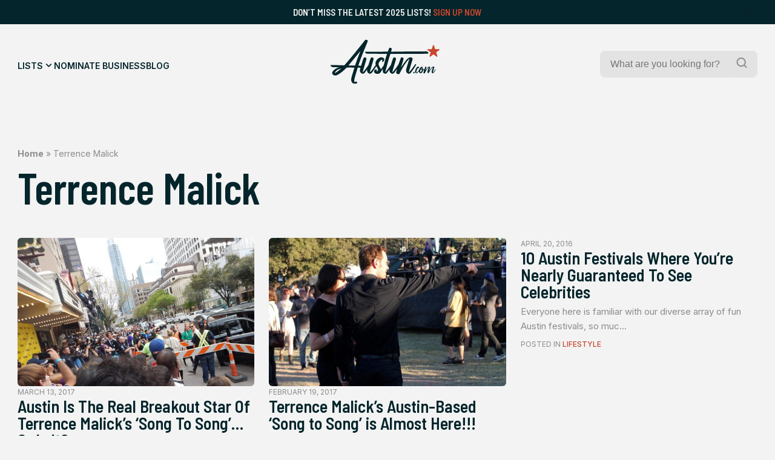

--- FILE ---
content_type: text/html; charset=UTF-8
request_url: https://austin.com/tag/terrence-malick/
body_size: 25721
content:
<!doctype html>
<html lang="en-US">
<head>
	

	<title> Austin - Terrence Malick Archives - Austin</title>
	<meta charset="UTF-8">
	<meta name="viewport" content="width=device-width, initial-scale=1">
	<link rel="profile" href="https://gmpg.org/xfn/11">
	<meta name="description" content="Discover the best of Austin.com!">

	<link rel="icon" type="image/png" href="https://austin.com/wp-content/themes/austin/src/assets/img/favicon/favicon-96x96.png" sizes="96x96" />
	<link rel="icon" type="image/svg+xml" href="https://austin.com/wp-content/themes/austin/src/assets/img/favicon/favicon.svg" />
	<link rel="shortcut icon" href="https://austin.com/wp-content/themes/austin/src/assets/img/favicon/favicon.ico" />
	<link rel="apple-touch-icon" sizes="180x180" href="https://austin.com/wp-content/themes/austin/src/assets/img/favicon/apple-touch-icon.png" />
	<link rel="manifest" href="https://austin.com/wp-content/themes/austin/src/assets/img/favicon/site.webmanifest" />


	<meta name='robots' content='index, follow, max-image-preview:large, max-snippet:-1, max-video-preview:-1' />
	<style>img:is([sizes="auto" i], [sizes^="auto," i]) { contain-intrinsic-size: 3000px 1500px }</style>
	
	<!-- This site is optimized with the Yoast SEO plugin v26.7 - https://yoast.com/wordpress/plugins/seo/ -->
	<title>Terrence Malick Archives - Austin</title>
	<link rel="canonical" href="https://austin.com/tag/terrence-malick/" />
	<meta property="og:locale" content="en_US" />
	<meta property="og:type" content="article" />
	<meta property="og:title" content="Terrence Malick Archives - Austin" />
	<meta property="og:url" content="https://austin.com/tag/terrence-malick/" />
	<meta property="og:site_name" content="Austin" />
	<meta name="twitter:card" content="summary_large_image" />
	<script type="application/ld+json" class="yoast-schema-graph">{"@context":"https://schema.org","@graph":[{"@type":"CollectionPage","@id":"https://austin.com/tag/terrence-malick/","url":"https://austin.com/tag/terrence-malick/","name":"Terrence Malick Archives - Austin","isPartOf":{"@id":"https://austin.com/#website"},"primaryImageOfPage":{"@id":"https://austin.com/tag/terrence-malick/#primaryimage"},"image":{"@id":"https://austin.com/tag/terrence-malick/#primaryimage"},"thumbnailUrl":"https://austin.com/wp-content/uploads/2017/03/FASS-scaled.jpg","breadcrumb":{"@id":"https://austin.com/tag/terrence-malick/#breadcrumb"},"inLanguage":"en-US"},{"@type":"ImageObject","inLanguage":"en-US","@id":"https://austin.com/tag/terrence-malick/#primaryimage","url":"https://austin.com/wp-content/uploads/2017/03/FASS-scaled.jpg","contentUrl":"https://austin.com/wp-content/uploads/2017/03/FASS-scaled.jpg","width":2560,"height":1804,"caption":"Photo: Flickr user Davidlohr Bueso, creative commons licensed."},{"@type":"BreadcrumbList","@id":"https://austin.com/tag/terrence-malick/#breadcrumb","itemListElement":[{"@type":"ListItem","position":1,"name":"Home","item":"https://austin.com/"},{"@type":"ListItem","position":2,"name":"Terrence Malick"}]},{"@type":"WebSite","@id":"https://austin.com/#website","url":"https://austin.com/","name":"Austin","description":"Discover the best of Austin.com!","potentialAction":[{"@type":"SearchAction","target":{"@type":"EntryPoint","urlTemplate":"https://austin.com/?s={search_term_string}"},"query-input":{"@type":"PropertyValueSpecification","valueRequired":true,"valueName":"search_term_string"}}],"inLanguage":"en-US"}]}</script>
	<!-- / Yoast SEO plugin. -->


<link rel='dns-prefetch' href='//ajax.googleapis.com' />
<link rel='dns-prefetch' href='//www.googletagmanager.com' />
<link rel='dns-prefetch' href='//stats.wp.com' />
<link rel="alternate" type="application/rss+xml" title="Austin &raquo; Feed" href="https://austin.com/feed/" />
<link rel="alternate" type="application/rss+xml" title="Austin &raquo; Comments Feed" href="https://austin.com/comments/feed/" />
<link rel="alternate" type="application/rss+xml" title="Austin &raquo; Terrence Malick Tag Feed" href="https://austin.com/tag/terrence-malick/feed/" />
<script>
window._wpemojiSettings = {"baseUrl":"https:\/\/s.w.org\/images\/core\/emoji\/16.0.1\/72x72\/","ext":".png","svgUrl":"https:\/\/s.w.org\/images\/core\/emoji\/16.0.1\/svg\/","svgExt":".svg","source":{"concatemoji":"https:\/\/austin.com\/wp-includes\/js\/wp-emoji-release.min.js?ver=6.8.3"}};
/*! This file is auto-generated */
!function(s,n){var o,i,e;function c(e){try{var t={supportTests:e,timestamp:(new Date).valueOf()};sessionStorage.setItem(o,JSON.stringify(t))}catch(e){}}function p(e,t,n){e.clearRect(0,0,e.canvas.width,e.canvas.height),e.fillText(t,0,0);var t=new Uint32Array(e.getImageData(0,0,e.canvas.width,e.canvas.height).data),a=(e.clearRect(0,0,e.canvas.width,e.canvas.height),e.fillText(n,0,0),new Uint32Array(e.getImageData(0,0,e.canvas.width,e.canvas.height).data));return t.every(function(e,t){return e===a[t]})}function u(e,t){e.clearRect(0,0,e.canvas.width,e.canvas.height),e.fillText(t,0,0);for(var n=e.getImageData(16,16,1,1),a=0;a<n.data.length;a++)if(0!==n.data[a])return!1;return!0}function f(e,t,n,a){switch(t){case"flag":return n(e,"\ud83c\udff3\ufe0f\u200d\u26a7\ufe0f","\ud83c\udff3\ufe0f\u200b\u26a7\ufe0f")?!1:!n(e,"\ud83c\udde8\ud83c\uddf6","\ud83c\udde8\u200b\ud83c\uddf6")&&!n(e,"\ud83c\udff4\udb40\udc67\udb40\udc62\udb40\udc65\udb40\udc6e\udb40\udc67\udb40\udc7f","\ud83c\udff4\u200b\udb40\udc67\u200b\udb40\udc62\u200b\udb40\udc65\u200b\udb40\udc6e\u200b\udb40\udc67\u200b\udb40\udc7f");case"emoji":return!a(e,"\ud83e\udedf")}return!1}function g(e,t,n,a){var r="undefined"!=typeof WorkerGlobalScope&&self instanceof WorkerGlobalScope?new OffscreenCanvas(300,150):s.createElement("canvas"),o=r.getContext("2d",{willReadFrequently:!0}),i=(o.textBaseline="top",o.font="600 32px Arial",{});return e.forEach(function(e){i[e]=t(o,e,n,a)}),i}function t(e){var t=s.createElement("script");t.src=e,t.defer=!0,s.head.appendChild(t)}"undefined"!=typeof Promise&&(o="wpEmojiSettingsSupports",i=["flag","emoji"],n.supports={everything:!0,everythingExceptFlag:!0},e=new Promise(function(e){s.addEventListener("DOMContentLoaded",e,{once:!0})}),new Promise(function(t){var n=function(){try{var e=JSON.parse(sessionStorage.getItem(o));if("object"==typeof e&&"number"==typeof e.timestamp&&(new Date).valueOf()<e.timestamp+604800&&"object"==typeof e.supportTests)return e.supportTests}catch(e){}return null}();if(!n){if("undefined"!=typeof Worker&&"undefined"!=typeof OffscreenCanvas&&"undefined"!=typeof URL&&URL.createObjectURL&&"undefined"!=typeof Blob)try{var e="postMessage("+g.toString()+"("+[JSON.stringify(i),f.toString(),p.toString(),u.toString()].join(",")+"));",a=new Blob([e],{type:"text/javascript"}),r=new Worker(URL.createObjectURL(a),{name:"wpTestEmojiSupports"});return void(r.onmessage=function(e){c(n=e.data),r.terminate(),t(n)})}catch(e){}c(n=g(i,f,p,u))}t(n)}).then(function(e){for(var t in e)n.supports[t]=e[t],n.supports.everything=n.supports.everything&&n.supports[t],"flag"!==t&&(n.supports.everythingExceptFlag=n.supports.everythingExceptFlag&&n.supports[t]);n.supports.everythingExceptFlag=n.supports.everythingExceptFlag&&!n.supports.flag,n.DOMReady=!1,n.readyCallback=function(){n.DOMReady=!0}}).then(function(){return e}).then(function(){var e;n.supports.everything||(n.readyCallback(),(e=n.source||{}).concatemoji?t(e.concatemoji):e.wpemoji&&e.twemoji&&(t(e.twemoji),t(e.wpemoji)))}))}((window,document),window._wpemojiSettings);
</script>
<style id='wp-emoji-styles-inline-css'>

	img.wp-smiley, img.emoji {
		display: inline !important;
		border: none !important;
		box-shadow: none !important;
		height: 1em !important;
		width: 1em !important;
		margin: 0 0.07em !important;
		vertical-align: -0.1em !important;
		background: none !important;
		padding: 0 !important;
	}
</style>
<link rel='stylesheet' id='wp-block-library-css' href='https://austin.com/wp-includes/css/dist/block-library/style.min.css?ver=6.8.3' media='all' />
<style id='wp-block-library-inline-css'>
margin-bottom: 1rem;
margin-bottom: 2.4rem;
margin-bottom: 4rem;
margin-bottom: 0;
margin-bottom: 1rem;
margin-bottom: 2.4rem;
margin-bottom: 4rem;
margin-bottom: 0;
</style>
<style id='classic-theme-styles-inline-css'>
/*! This file is auto-generated */
.wp-block-button__link{color:#fff;background-color:#32373c;border-radius:9999px;box-shadow:none;text-decoration:none;padding:calc(.667em + 2px) calc(1.333em + 2px);font-size:1.125em}.wp-block-file__button{background:#32373c;color:#fff;text-decoration:none}
</style>
<link rel='stylesheet' id='mediaelement-css' href='https://austin.com/wp-includes/js/mediaelement/mediaelementplayer-legacy.min.css?ver=4.2.17' media='all' />
<link rel='stylesheet' id='wp-mediaelement-css' href='https://austin.com/wp-includes/js/mediaelement/wp-mediaelement.min.css?ver=6.8.3' media='all' />
<style id='jetpack-sharing-buttons-style-inline-css'>
.jetpack-sharing-buttons__services-list{display:flex;flex-direction:row;flex-wrap:wrap;gap:0;list-style-type:none;margin:5px;padding:0}.jetpack-sharing-buttons__services-list.has-small-icon-size{font-size:12px}.jetpack-sharing-buttons__services-list.has-normal-icon-size{font-size:16px}.jetpack-sharing-buttons__services-list.has-large-icon-size{font-size:24px}.jetpack-sharing-buttons__services-list.has-huge-icon-size{font-size:36px}@media print{.jetpack-sharing-buttons__services-list{display:none!important}}.editor-styles-wrapper .wp-block-jetpack-sharing-buttons{gap:0;padding-inline-start:0}ul.jetpack-sharing-buttons__services-list.has-background{padding:1.25em 2.375em}
</style>
<style id='global-styles-inline-css'>
:root{--wp--preset--aspect-ratio--square: 1;--wp--preset--aspect-ratio--4-3: 4/3;--wp--preset--aspect-ratio--3-4: 3/4;--wp--preset--aspect-ratio--3-2: 3/2;--wp--preset--aspect-ratio--2-3: 2/3;--wp--preset--aspect-ratio--16-9: 16/9;--wp--preset--aspect-ratio--9-16: 9/16;--wp--preset--color--black: #000000;--wp--preset--color--cyan-bluish-gray: #abb8c3;--wp--preset--color--white: #FFFFFF;--wp--preset--color--pale-pink: #f78da7;--wp--preset--color--vivid-red: #cf2e2e;--wp--preset--color--luminous-vivid-orange: #ff6900;--wp--preset--color--luminous-vivid-amber: #fcb900;--wp--preset--color--light-green-cyan: #7bdcb5;--wp--preset--color--vivid-green-cyan: #00d084;--wp--preset--color--pale-cyan-blue: #8ed1fc;--wp--preset--color--vivid-cyan-blue: #0693e3;--wp--preset--color--vivid-purple: #9b51e0;--wp--preset--color--highlight: #C8462E;--wp--preset--color--dark: #03252B;--wp--preset--color--medium: #09363E;--wp--preset--color--light: #174850;--wp--preset--color--grey: #8C8C8C;--wp--preset--color--grey-medium: #EBEBEB;--wp--preset--color--grey-light: #F3F3F3;--wp--preset--gradient--vivid-cyan-blue-to-vivid-purple: linear-gradient(135deg,rgba(6,147,227,1) 0%,rgb(155,81,224) 100%);--wp--preset--gradient--light-green-cyan-to-vivid-green-cyan: linear-gradient(135deg,rgb(122,220,180) 0%,rgb(0,208,130) 100%);--wp--preset--gradient--luminous-vivid-amber-to-luminous-vivid-orange: linear-gradient(135deg,rgba(252,185,0,1) 0%,rgba(255,105,0,1) 100%);--wp--preset--gradient--luminous-vivid-orange-to-vivid-red: linear-gradient(135deg,rgba(255,105,0,1) 0%,rgb(207,46,46) 100%);--wp--preset--gradient--very-light-gray-to-cyan-bluish-gray: linear-gradient(135deg,rgb(238,238,238) 0%,rgb(169,184,195) 100%);--wp--preset--gradient--cool-to-warm-spectrum: linear-gradient(135deg,rgb(74,234,220) 0%,rgb(151,120,209) 20%,rgb(207,42,186) 40%,rgb(238,44,130) 60%,rgb(251,105,98) 80%,rgb(254,248,76) 100%);--wp--preset--gradient--blush-light-purple: linear-gradient(135deg,rgb(255,206,236) 0%,rgb(152,150,240) 100%);--wp--preset--gradient--blush-bordeaux: linear-gradient(135deg,rgb(254,205,165) 0%,rgb(254,45,45) 50%,rgb(107,0,62) 100%);--wp--preset--gradient--luminous-dusk: linear-gradient(135deg,rgb(255,203,112) 0%,rgb(199,81,192) 50%,rgb(65,88,208) 100%);--wp--preset--gradient--pale-ocean: linear-gradient(135deg,rgb(255,245,203) 0%,rgb(182,227,212) 50%,rgb(51,167,181) 100%);--wp--preset--gradient--electric-grass: linear-gradient(135deg,rgb(202,248,128) 0%,rgb(113,206,126) 100%);--wp--preset--gradient--midnight: linear-gradient(135deg,rgb(2,3,129) 0%,rgb(40,116,252) 100%);--wp--preset--font-size--small: 13px;--wp--preset--font-size--medium: 20px;--wp--preset--font-size--large: 36px;--wp--preset--font-size--x-large: 42px;--wp--preset--spacing--20: 0.44rem;--wp--preset--spacing--30: 0.67rem;--wp--preset--spacing--40: 1rem;--wp--preset--spacing--50: 1.5rem;--wp--preset--spacing--60: 2.25rem;--wp--preset--spacing--70: 3.38rem;--wp--preset--spacing--80: 5.06rem;--wp--preset--shadow--natural: 6px 6px 9px rgba(0, 0, 0, 0.2);--wp--preset--shadow--deep: 12px 12px 50px rgba(0, 0, 0, 0.4);--wp--preset--shadow--sharp: 6px 6px 0px rgba(0, 0, 0, 0.2);--wp--preset--shadow--outlined: 6px 6px 0px -3px rgba(255, 255, 255, 1), 6px 6px rgba(0, 0, 0, 1);--wp--preset--shadow--crisp: 6px 6px 0px rgba(0, 0, 0, 1);}:where(.is-layout-flex){gap: 0.5em;}:where(.is-layout-grid){gap: 0.5em;}body .is-layout-flex{display: flex;}.is-layout-flex{flex-wrap: wrap;align-items: center;}.is-layout-flex > :is(*, div){margin: 0;}body .is-layout-grid{display: grid;}.is-layout-grid > :is(*, div){margin: 0;}:where(.wp-block-columns.is-layout-flex){gap: 2em;}:where(.wp-block-columns.is-layout-grid){gap: 2em;}:where(.wp-block-post-template.is-layout-flex){gap: 1.25em;}:where(.wp-block-post-template.is-layout-grid){gap: 1.25em;}.has-black-color{color: var(--wp--preset--color--black) !important;}.has-cyan-bluish-gray-color{color: var(--wp--preset--color--cyan-bluish-gray) !important;}.has-white-color{color: var(--wp--preset--color--white) !important;}.has-pale-pink-color{color: var(--wp--preset--color--pale-pink) !important;}.has-vivid-red-color{color: var(--wp--preset--color--vivid-red) !important;}.has-luminous-vivid-orange-color{color: var(--wp--preset--color--luminous-vivid-orange) !important;}.has-luminous-vivid-amber-color{color: var(--wp--preset--color--luminous-vivid-amber) !important;}.has-light-green-cyan-color{color: var(--wp--preset--color--light-green-cyan) !important;}.has-vivid-green-cyan-color{color: var(--wp--preset--color--vivid-green-cyan) !important;}.has-pale-cyan-blue-color{color: var(--wp--preset--color--pale-cyan-blue) !important;}.has-vivid-cyan-blue-color{color: var(--wp--preset--color--vivid-cyan-blue) !important;}.has-vivid-purple-color{color: var(--wp--preset--color--vivid-purple) !important;}.has-black-background-color{background-color: var(--wp--preset--color--black) !important;}.has-cyan-bluish-gray-background-color{background-color: var(--wp--preset--color--cyan-bluish-gray) !important;}.has-white-background-color{background-color: var(--wp--preset--color--white) !important;}.has-pale-pink-background-color{background-color: var(--wp--preset--color--pale-pink) !important;}.has-vivid-red-background-color{background-color: var(--wp--preset--color--vivid-red) !important;}.has-luminous-vivid-orange-background-color{background-color: var(--wp--preset--color--luminous-vivid-orange) !important;}.has-luminous-vivid-amber-background-color{background-color: var(--wp--preset--color--luminous-vivid-amber) !important;}.has-light-green-cyan-background-color{background-color: var(--wp--preset--color--light-green-cyan) !important;}.has-vivid-green-cyan-background-color{background-color: var(--wp--preset--color--vivid-green-cyan) !important;}.has-pale-cyan-blue-background-color{background-color: var(--wp--preset--color--pale-cyan-blue) !important;}.has-vivid-cyan-blue-background-color{background-color: var(--wp--preset--color--vivid-cyan-blue) !important;}.has-vivid-purple-background-color{background-color: var(--wp--preset--color--vivid-purple) !important;}.has-black-border-color{border-color: var(--wp--preset--color--black) !important;}.has-cyan-bluish-gray-border-color{border-color: var(--wp--preset--color--cyan-bluish-gray) !important;}.has-white-border-color{border-color: var(--wp--preset--color--white) !important;}.has-pale-pink-border-color{border-color: var(--wp--preset--color--pale-pink) !important;}.has-vivid-red-border-color{border-color: var(--wp--preset--color--vivid-red) !important;}.has-luminous-vivid-orange-border-color{border-color: var(--wp--preset--color--luminous-vivid-orange) !important;}.has-luminous-vivid-amber-border-color{border-color: var(--wp--preset--color--luminous-vivid-amber) !important;}.has-light-green-cyan-border-color{border-color: var(--wp--preset--color--light-green-cyan) !important;}.has-vivid-green-cyan-border-color{border-color: var(--wp--preset--color--vivid-green-cyan) !important;}.has-pale-cyan-blue-border-color{border-color: var(--wp--preset--color--pale-cyan-blue) !important;}.has-vivid-cyan-blue-border-color{border-color: var(--wp--preset--color--vivid-cyan-blue) !important;}.has-vivid-purple-border-color{border-color: var(--wp--preset--color--vivid-purple) !important;}.has-vivid-cyan-blue-to-vivid-purple-gradient-background{background: var(--wp--preset--gradient--vivid-cyan-blue-to-vivid-purple) !important;}.has-light-green-cyan-to-vivid-green-cyan-gradient-background{background: var(--wp--preset--gradient--light-green-cyan-to-vivid-green-cyan) !important;}.has-luminous-vivid-amber-to-luminous-vivid-orange-gradient-background{background: var(--wp--preset--gradient--luminous-vivid-amber-to-luminous-vivid-orange) !important;}.has-luminous-vivid-orange-to-vivid-red-gradient-background{background: var(--wp--preset--gradient--luminous-vivid-orange-to-vivid-red) !important;}.has-very-light-gray-to-cyan-bluish-gray-gradient-background{background: var(--wp--preset--gradient--very-light-gray-to-cyan-bluish-gray) !important;}.has-cool-to-warm-spectrum-gradient-background{background: var(--wp--preset--gradient--cool-to-warm-spectrum) !important;}.has-blush-light-purple-gradient-background{background: var(--wp--preset--gradient--blush-light-purple) !important;}.has-blush-bordeaux-gradient-background{background: var(--wp--preset--gradient--blush-bordeaux) !important;}.has-luminous-dusk-gradient-background{background: var(--wp--preset--gradient--luminous-dusk) !important;}.has-pale-ocean-gradient-background{background: var(--wp--preset--gradient--pale-ocean) !important;}.has-electric-grass-gradient-background{background: var(--wp--preset--gradient--electric-grass) !important;}.has-midnight-gradient-background{background: var(--wp--preset--gradient--midnight) !important;}.has-small-font-size{font-size: var(--wp--preset--font-size--small) !important;}.has-medium-font-size{font-size: var(--wp--preset--font-size--medium) !important;}.has-large-font-size{font-size: var(--wp--preset--font-size--large) !important;}.has-x-large-font-size{font-size: var(--wp--preset--font-size--x-large) !important;}
:where(.wp-block-post-template.is-layout-flex){gap: 1.25em;}:where(.wp-block-post-template.is-layout-grid){gap: 1.25em;}
:where(.wp-block-columns.is-layout-flex){gap: 2em;}:where(.wp-block-columns.is-layout-grid){gap: 2em;}
:root :where(.wp-block-pullquote){font-size: 1.5em;line-height: 1.6;}
</style>
<link rel='stylesheet' id='wp-components-css' href='https://austin.com/wp-includes/css/dist/components/style.min.css?ver=6.8.3' media='all' />
<link rel='stylesheet' id='godaddy-styles-css' href='https://austin.com/wp-content/mu-plugins/vendor/wpex/godaddy-launch/includes/Dependencies/GoDaddy/Styles/build/latest.css?ver=2.0.2' media='all' />
<link rel='stylesheet' id='austin-style-css' href='https://austin.com/wp-content/themes/austin/dist/css/style.min.css?ver=1.1' media='all' />

<!-- Google tag (gtag.js) snippet added by Site Kit -->
<!-- Google Analytics snippet added by Site Kit -->
<script src="https://www.googletagmanager.com/gtag/js?id=GT-M6JLRCV" id="google_gtagjs-js" async></script>
<script id="google_gtagjs-js-after">
window.dataLayer = window.dataLayer || [];function gtag(){dataLayer.push(arguments);}
gtag("set","linker",{"domains":["austin.com"]});
gtag("js", new Date());
gtag("set", "developer_id.dZTNiMT", true);
gtag("config", "GT-M6JLRCV");
 window._googlesitekit = window._googlesitekit || {}; window._googlesitekit.throttledEvents = []; window._googlesitekit.gtagEvent = (name, data) => { var key = JSON.stringify( { name, data } ); if ( !! window._googlesitekit.throttledEvents[ key ] ) { return; } window._googlesitekit.throttledEvents[ key ] = true; setTimeout( () => { delete window._googlesitekit.throttledEvents[ key ]; }, 5 ); gtag( "event", name, { ...data, event_source: "site-kit" } ); };
</script>
<link rel="https://api.w.org/" href="https://austin.com/wp-json/" /><link rel="alternate" title="JSON" type="application/json" href="https://austin.com/wp-json/wp/v2/tags/2927" /><link rel="EditURI" type="application/rsd+xml" title="RSD" href="https://austin.com/xmlrpc.php?rsd" />
<meta name="generator" content="WordPress 6.8.3" />
<meta name="generator" content="Site Kit by Google 1.170.0" />	<style>img#wpstats{display:none}</style>
		<link rel="icon" href="https://austin.com/wp-content/uploads/2025/06/cropped-ADC-Logo-32x32.jpg" sizes="32x32" />
<link rel="icon" href="https://austin.com/wp-content/uploads/2025/06/cropped-ADC-Logo-192x192.jpg" sizes="192x192" />
<link rel="apple-touch-icon" href="https://austin.com/wp-content/uploads/2025/06/cropped-ADC-Logo-180x180.jpg" />
<meta name="msapplication-TileImage" content="https://austin.com/wp-content/uploads/2025/06/cropped-ADC-Logo-270x270.jpg" />
</head>
<body class="archive tag tag-terrence-malick tag-2927 wp-embed-responsive wp-theme-austin">

<div class="overlay"></div>

<div id="wrapper">
	
	<div id="announcement" class="bg-dark">
		<div class="announcement-inner container">
			<div class="text-sm text-offwhite">Don&#8217;t miss the latest 2025 Lists! <a href="https://austin.com/upgrade-listing/">Sign Up Now</a>
</div>
		</div>
		<div class="close-announcement">
			<svg width="24" height="24" viewBox="0 0 24 24" fill="none" xmlns="http://www.w3.org/2000/svg">
<g clip-path="url(#clip0_2829_2284)">
<path d="M12.9403 12L18.467 6.47329C18.5762 6.34576 18.6333 6.18171 18.6268 6.01393C18.6203 5.84614 18.5507 5.68698 18.432 5.56825C18.3133 5.44952 18.1541 5.37997 17.9863 5.37349C17.8186 5.36701 17.6545 5.42408 17.527 5.53329L12.0003 11.06L6.47364 5.52663C6.34811 5.40109 6.17784 5.33057 6.00031 5.33057C5.82277 5.33057 5.65251 5.40109 5.52697 5.52663C5.40144 5.65216 5.33091 5.82243 5.33091 5.99996C5.33091 6.1775 5.40144 6.34776 5.52697 6.47329L11.0603 12L5.52697 17.5266C5.45719 17.5864 5.40051 17.6599 5.36049 17.7426C5.32048 17.8254 5.29799 17.9154 5.29444 18.0073C5.2909 18.0991 5.30637 18.1906 5.33988 18.2762C5.3734 18.3617 5.42424 18.4394 5.48921 18.5044C5.55418 18.5694 5.63188 18.6202 5.71743 18.6537C5.80298 18.6872 5.89453 18.7027 5.98634 18.6992C6.07816 18.6956 6.16824 18.6731 6.25095 18.6331C6.33366 18.5931 6.40721 18.5364 6.46697 18.4666L12.0003 12.94L17.527 18.4666C17.6545 18.5758 17.8186 18.6329 17.9863 18.6264C18.1541 18.62 18.3133 18.5504 18.432 18.4317C18.5507 18.3129 18.6203 18.1538 18.6268 17.986C18.6333 17.8182 18.5762 17.6542 18.467 17.5266L12.9403 12Z" fill="#1A1638"/>
</g>
<defs>
<clipPath id="clip0_2829_2284">
<rect width="24" height="24" fill="white"/>
</clipPath>
</defs>
</svg>
		</div>
	</div>
		
	<header id="main-header" class="main-header">
				<div class="main-header-inner bg-offwhite">
	<div class="main-navigation-inner container">
		<div class="navigation-wrapper">
				<nav id="main-navigation">
					<div class="menu-main-menu-container"><ul id="menu-main-menu" class="menu"><li id="menu-item-287" class="mega-trigger menu-item menu-item-type-post_type menu-item-object-page menu-item-287"><a href="https://austin.com/lists/">Lists</a></li>
<li id="menu-item-39" class="menu-item menu-item-type-post_type menu-item-object-page menu-item-39"><a href="https://austin.com/nominate-business/">Nominate Business</a></li>
<li id="menu-item-44545731" class="menu-item menu-item-type-post_type menu-item-object-page current_page_parent menu-item-44545731"><a href="https://austin.com/austin-news/">Blog</a></li>
</ul></div>				</nav>
				<div class="mobile-menu-icon hamburger hamburger--slider icon-light">
					<div class="hamburger-box">
						<div class="hamburger-inner"></div>
					</div>
				</div>
		</div>
		
		<div id="main-logo">
			<a href="https://austin.com" aria-label="Home Page" title="Home Page">
				<svg width="226" height="92" viewBox="0 0 226 92" fill="none" xmlns="http://www.w3.org/2000/svg">
<g clip-path="url(#clip0_150_9221)">
<mask id="mask0_150_9221" style="mask-type:luminance" maskUnits="userSpaceOnUse" x="0" y="0" width="226" height="92">
<path d="M226 0H0V92H226V0Z" fill="white"/>
</mask>
<g mask="url(#mask0_150_9221)">
<path d="M214.298 12.059L216.582 19.1459C216.718 19.5737 217.119 19.8643 217.56 19.8643H224.958C225.952 19.8643 226.369 21.1477 225.567 21.7369L219.58 26.1198C219.219 26.3861 219.067 26.8543 219.203 27.2821L221.487 34.3689C221.792 35.3214 220.71 36.1205 219.9 35.5312L213.913 31.1484C213.552 30.882 213.063 30.882 212.703 31.1484L206.715 35.5312C205.906 36.1205 204.824 35.3294 205.128 34.3689L207.413 27.2821C207.549 26.8543 207.396 26.3861 207.036 26.1198L201.048 21.7369C200.239 21.1477 200.656 19.8643 201.658 19.8643H209.056C209.505 19.8643 209.897 19.5737 210.034 19.1459L212.318 12.059C212.622 11.1066 213.969 11.1066 214.274 12.059H214.298Z" fill="#C8462E"/>
<path fill-rule="evenodd" clip-rule="evenodd" d="M124.304 29.752C124.047 29.752 123.943 29.8327 123.863 30.0668C120.704 39.9518 119.466 44.5832 117.166 53.1863L117.136 53.2981C116.795 54.5749 116.43 55.9394 116.032 57.4214C115.569 59.1456 115.097 60.8668 114.625 62.5867L114.622 62.5962C114.335 63.6428 114.048 64.689 113.763 65.7351C113.721 65.8878 113.677 66.0405 113.634 66.1932L113.633 66.1954C113.546 66.5021 113.459 66.8087 113.379 67.1154C113.347 67.2445 113.339 67.3737 113.395 67.5674C113.493 67.4909 113.596 67.4184 113.699 67.3461C113.921 67.1897 114.141 67.0342 114.316 66.8409C114.563 66.565 114.812 66.2907 115.061 66.0163C115.906 65.0867 116.752 64.1555 117.507 63.1522C119.603 60.3436 121.65 57.5016 123.698 54.6586C124.116 54.0782 124.534 53.4977 124.953 52.9174C125.033 52.8044 125.089 52.6592 125.129 52.5219C125.475 51.4374 125.818 50.3522 126.16 49.2673L126.161 49.2659V49.2646L126.162 49.2604C126.979 46.6738 127.796 44.0891 128.648 41.5204C128.91 40.7347 129.257 39.9778 129.604 39.2208C129.778 38.8424 129.952 38.4639 130.115 38.0819C130.539 37.0891 131.349 36.8146 132.319 36.9115C133.553 37.0406 134.563 37.5976 135.333 38.5823C135.685 39.0262 135.765 39.5186 135.677 40.0675C135.344 42.3015 134.667 44.4433 133.989 46.587C133.77 47.278 133.552 47.9692 133.345 48.6637C131.622 54.4026 129.954 60.1577 128.287 65.9127C128.177 66.2833 128.125 66.6714 128.073 67.0608C128.046 67.265 128.018 67.4696 127.983 67.6723L128.087 67.745C128.16 67.7001 128.238 67.6604 128.315 67.6209C128.475 67.5394 128.633 67.4583 128.752 67.3333C128.949 67.1278 129.148 66.9231 129.347 66.7181L129.348 66.7174C130.11 65.9323 130.874 65.1447 131.573 64.3065C133.701 61.7594 135.611 59.0471 137.522 56.3351C138.281 55.2569 139.04 54.1788 139.813 53.1112C140.775 51.7874 141.344 50.3345 141.873 48.809C142.708 46.375 143.585 43.9496 144.462 41.5266L144.466 41.5162C144.791 40.6161 145.117 39.7162 145.44 38.8164C145.489 38.6781 145.553 38.5429 145.617 38.407C145.658 38.3207 145.699 38.2342 145.736 38.1464C146.193 37.0729 146.787 36.8227 147.965 36.9196C149.175 37.0245 150.185 37.6056 150.954 38.5662C151.307 39.002 151.451 39.5025 151.315 40.0433C151.23 40.3777 151.145 40.7122 151.061 41.0465L151.059 41.0518L151.058 41.0572V41.0585L151.057 41.0596V41.0617C150.723 42.384 150.39 43.7035 150.001 45.0073C149.279 47.4174 148.528 49.8235 147.779 52.2283C147.471 53.2142 147.164 54.1999 146.859 55.1856C146.562 56.1297 146.265 57.0746 146.017 58.0348C146.111 57.8898 146.206 57.7446 146.3 57.5992L146.508 57.2784L146.509 57.2769C146.923 56.6388 147.337 55.9989 147.756 55.3631C150.089 51.7955 152.437 48.244 155.042 44.8781C156.629 42.828 158.28 40.8181 160.3 39.1715C161.615 38.098 163.026 37.1698 164.733 36.8631C165.254 36.7662 165.807 36.7501 166.32 36.8308C167.514 37.0164 168.628 37.3958 169.486 38.3402C169.983 38.889 170.095 39.4944 169.983 40.2047C169.64 42.3667 168.992 44.4426 168.343 46.5237C168.248 46.8276 168.153 47.1325 168.059 47.4368C167.22 50.1496 166.412 52.8783 165.606 55.6014V55.6027L165.605 55.6042C165.419 56.2345 165.232 56.8646 165.045 57.494C164.212 60.3272 163.386 63.1603 162.577 65.9934C162.472 66.3602 162.416 66.7423 162.361 67.1266C162.335 67.3004 162.31 67.4746 162.28 67.6481C162.3 67.6642 162.318 67.6803 162.336 67.6964C162.346 67.7052 162.356 67.7141 162.366 67.7229C162.375 67.7303 162.383 67.7376 162.392 67.745C162.498 67.6714 162.61 67.6027 162.723 67.5337C162.968 67.3831 163.215 67.2314 163.402 67.0266L163.707 66.6936C164.728 65.5786 165.749 64.4639 166.697 63.2894C168.973 60.4731 171.041 57.4997 173.108 54.5265L173.109 54.5253L173.113 54.5186C173.817 53.5067 174.521 52.4944 175.233 51.4888C175.778 50.722 176.86 50.7543 177.381 51.5534C177.565 51.8439 177.469 52.1184 177.317 52.3847C177.006 52.925 176.697 53.4671 176.389 54.0092L176.386 54.0152C175.576 55.4388 174.766 56.8631 173.902 58.2528C171.754 61.7155 169.334 65.0006 166.889 68.2615C166.272 69.0848 165.558 69.8194 164.637 70.3279C163.402 71.0059 162.12 71.0462 160.829 70.5781C157.984 69.5449 156.148 66.4616 156.509 63.4267C156.687 61.9106 157.12 60.4585 157.552 59.0077L157.554 59.0015L157.556 58.9958C157.608 58.8208 157.66 58.6458 157.711 58.4707C158.817 54.7255 159.932 50.9803 161.086 47.2512C161.573 45.6775 162.103 44.1143 162.632 42.55L162.634 42.5462C162.905 41.745 163.176 40.9435 163.442 40.1401C163.454 40.1097 163.462 40.0748 163.479 39.9974L163.492 39.9362L163.498 39.906C163.37 40.0118 163.249 40.1098 163.134 40.2031C162.897 40.3946 162.685 40.5664 162.481 40.7455C160.3 42.6665 158.505 44.9185 156.79 47.2512C152.541 53.0143 148.951 59.1891 145.64 65.5333C145.184 66.4098 144.747 67.2972 144.31 68.1844C143.994 68.825 143.679 69.4656 143.356 70.1019C143.204 70.4086 143.035 70.7234 142.795 70.9575C142.522 71.2158 142.178 71.5305 141.841 71.5709C140.575 71.7323 139.292 71.805 138.09 71.1754C137.449 70.8364 136.872 70.4167 136.415 69.8355C135.966 69.2543 135.966 68.6086 136.086 67.9145C136.401 66.0746 136.933 64.291 137.464 62.512L137.466 62.5075L137.468 62.4986C137.572 62.1514 137.675 61.8044 137.777 61.4572C137.817 61.32 137.857 61.1828 137.841 60.9971L137.814 61.0337C137.784 61.074 137.754 61.1142 137.725 61.1545C137.687 61.207 137.649 61.2594 137.609 61.3119C137.141 61.9575 136.675 62.6043 136.208 63.2511C134.907 65.0546 133.606 66.8587 132.279 68.6409C131.533 69.6499 130.555 70.4167 129.313 70.7315C127.558 71.1835 126.011 70.6507 124.688 69.5288C122.644 67.7853 121.803 65.5495 122.284 62.8616C122.324 62.6408 122.361 62.42 122.399 62.1991L122.4 62.1957C122.438 61.9738 122.476 61.7518 122.516 61.5298C122.516 61.5298 122.508 61.5137 122.468 61.4733C122.38 61.5999 122.293 61.7264 122.205 61.8527L122.204 61.8548L122.202 61.8569L122.201 61.859L122.2 61.8605C121.899 62.2957 121.599 62.7288 121.29 63.1522C120.873 63.7174 120.46 64.2845 120.048 64.8516L120.046 64.8531C119.021 66.2616 117.995 67.6694 116.921 69.0445C115.559 70.796 113.499 71.135 111.511 70.3763C111.231 70.2714 110.95 70.1422 110.677 70.005C109.203 69.2947 108.642 68.0113 108.497 66.4777C108.337 64.815 108.281 63.1522 108.497 61.4814C108.521 61.3038 108.545 61.1182 108.577 60.868C108.548 60.8955 108.522 60.9184 108.499 60.9382C108.449 60.9825 108.415 61.0121 108.393 61.0455C107.995 61.6078 107.595 62.1684 107.195 62.7289C106.396 63.8499 105.596 64.971 104.81 66.1064C104.618 66.3849 104.456 66.6876 104.293 66.9903C104.131 67.293 103.969 67.5956 103.776 67.8741C103.047 68.9396 102.093 69.7709 100.971 70.3844C100.634 70.57 100.242 70.6669 99.8648 70.7315C99.5979 70.7757 99.3309 70.8261 99.0637 70.8766L99.0606 70.8772C98.109 71.0569 97.1531 71.2375 96.1777 71.1431C94.0937 70.9413 92.2342 70.2472 90.8716 68.5683C89.8056 67.2526 89.7976 65.5979 90.7594 64.2096C91.3205 63.4025 91.9938 62.7325 92.7793 62.1594C93.2522 61.8123 93.7571 61.7155 94.2942 61.9173C94.6549 62.0545 95.0155 62.2321 95.3281 62.45C95.8572 62.8213 95.9934 63.4105 95.777 64.0885C95.7396 64.2033 95.7018 64.3177 95.6641 64.4318L95.663 64.4351C95.5392 64.8093 95.4162 65.1811 95.312 65.5576C95.2801 65.67 95.2906 65.7896 95.3013 65.9115C95.3067 65.9734 95.312 66.0359 95.312 66.0984C96.891 65.8562 98.919 64.4679 98.3098 61.9657C98.0934 61.0698 97.7488 60.2222 97.2839 59.4232C96.6953 58.4142 96.1213 57.4003 95.5467 56.3854L95.0636 55.5326C95.043 55.4952 95.0201 55.4599 94.993 55.4179C94.9675 55.3784 94.9383 55.333 94.9033 55.2744C94.8717 55.3268 94.8414 55.3767 94.8122 55.4247C94.7156 55.5834 94.6306 55.7231 94.5507 55.8717C92.0098 60.198 89.0682 64.2419 86.0704 68.2535C85.4212 69.1252 84.6597 69.8678 83.6739 70.3682C82.4475 70.9978 81.1811 71.014 79.9227 70.5297C77.0853 69.4319 75.3139 66.397 75.7146 63.3621C75.7621 63.0153 75.8053 62.6641 75.8537 62.269L75.907 61.8366L75.8648 61.8888L75.8239 61.9393L75.823 61.9403L75.8209 61.9429C75.7406 62.0416 75.6933 62.0999 75.6505 62.1675C75.1373 62.8616 74.6294 63.5595 74.1217 64.2572L74.1208 64.2585C72.9875 65.8161 71.8549 67.3727 70.665 68.8831C69.5348 70.3198 68.0119 71.1108 66.1123 70.8041C64.6535 70.57 63.4833 69.8194 62.5214 68.7136C60.8382 66.7602 60.4855 64.5083 61.0707 62.0706C61.2769 61.2133 61.511 60.3665 61.7455 59.5187L61.7457 59.5176C61.8468 59.1521 61.9479 58.7864 62.0469 58.4196C61.7401 58.4378 61.432 58.4406 61.1268 58.4303C60.6248 58.4144 58.8417 58.378 56.2003 58.3274C55.8648 59.4513 55.519 60.6197 55.1794 61.7881C54.7838 63.1412 54.3207 64.6797 53.828 66.3165L53.8272 66.3191L53.8268 66.3205C52.2534 71.5474 50.3783 77.7769 49.4324 82.177C49.0637 83.8801 48.9595 85.5993 49.3282 87.3186C49.3362 87.367 49.3442 87.4154 49.3603 87.4639C49.5847 88.2791 49.9614 88.4486 50.7229 88.0531C50.8752 87.9724 51.0275 87.8755 51.1317 87.7464C51.9011 86.7536 53.408 86.9069 54.2576 87.4961C54.5061 87.6657 54.7305 87.8836 54.9229 88.1177C55.1634 88.4163 55.2115 88.7634 55.1313 89.1589C54.7065 91.1284 52.9351 92.1292 51.1557 91.9759C50.2179 91.8952 49.2641 91.7741 48.3584 91.5077C47.0599 91.1284 45.8335 90.5472 44.8957 89.4898C43.7335 88.1822 43.0522 86.6486 42.8358 84.9132C42.5472 82.5967 42.932 80.3286 43.5091 78.1089C44.2349 75.2944 45.3754 71.6165 46.5045 67.9749C47.545 64.6194 48.5761 61.2942 49.2641 58.7048C49.3079 58.5364 49.3596 58.37 49.4143 58.1997L47.063 58.1559C44.1477 58.1017 40.965 58.0424 37.6967 57.9808C37.1781 58.0152 36.6598 58.0521 36.1417 58.089C35.5034 58.1344 34.8654 58.1799 34.2273 58.2205C34.1964 58.2205 34.1655 58.2249 34.1346 58.2294C34.0934 58.2353 34.0522 58.2412 34.0109 58.2366C33.1613 58.1882 32.5842 58.5918 32.0231 59.2133C29.835 61.6267 27.4704 63.8545 24.9937 65.9692C21.7956 68.6974 18.4131 71.1512 14.694 73.1045C13.1951 73.8955 11.6081 74.4525 9.9008 74.517C7.69658 74.5977 5.79695 73.839 4.32213 72.1843C3.1519 70.8767 3.03167 69.327 3.60877 67.7127C4.17786 66.1387 5.25191 64.9199 6.40612 63.7657C8.95499 61.2312 12.0409 59.6007 15.3913 58.4465C16.3217 58.1241 17.2623 57.844 18.211 57.5974C11.1662 57.4487 5.84265 57.3179 4.94733 57.2438C3.48854 57.1227 2.10991 56.695 0.947687 55.7102C0.354554 55.2098 0.0660022 54.5398 0.00989494 53.7488C-0.014151 53.3695 0.170201 53.0708 0.554937 52.9336C1.05188 52.7641 1.55685 52.6753 2.09388 52.8125C2.4225 52.8932 2.76716 52.9336 3.11182 52.9497C5.01033 53.0237 7.11321 53.027 9.44973 53.0306C12.4696 53.0353 15.8801 53.0407 19.7437 53.2C20.4877 53.2297 23.8821 53.3214 28.4266 53.4394C30.251 51.4505 32.0731 49.46 33.8186 47.4046C39.6938 40.4791 45.545 33.5214 51.316 26.4991C54.606 22.4949 57.8216 18.429 61.0372 14.3633C62.1775 12.9217 63.3176 11.48 64.4611 10.0412C66.0022 8.10003 67.5271 6.15244 69.0522 4.20453C69.9307 3.08257 70.8092 1.9605 71.691 0.839507C72.2841 0.0888485 73.7269 -0.25823 74.7127 0.185708C75.2818 0.443999 75.8269 0.799149 76.3078 1.19466C77.0452 1.79195 77.2135 2.58297 76.933 3.5112C76.2694 5.74375 75.3716 7.88343 74.4734 10.0244L74.3039 10.4286C68.8455 23.4239 63.4913 36.4595 58.9546 49.826C58.5416 51.0364 58.1429 52.2516 57.7438 53.4678L57.7434 53.4688L57.5115 54.1752C59.1787 54.2172 60.3226 54.2464 60.718 54.2573C61.6262 54.2853 62.3365 54.3555 63.1602 54.6299C63.4242 53.7716 63.6869 52.913 63.9496 52.0545L63.9502 52.0527L63.9518 52.0475C64.8944 48.9675 65.8367 45.8886 66.8337 42.828C67.2482 41.5568 67.7857 40.3253 68.3228 39.0946C68.4712 38.7545 68.6196 38.4145 68.7654 38.0738C69.2142 37.0164 69.8474 36.8146 70.9616 36.9115C72.1558 37.0083 73.1577 37.5814 73.9352 38.5258C74.3199 38.994 74.4082 39.5105 74.32 40.1078C73.9873 42.3251 73.3167 44.4459 72.646 46.5673L72.6441 46.5741C72.4267 47.2614 72.2093 47.9487 72.0036 48.6395C70.5305 53.5704 69.0932 58.5073 67.6556 63.445L67.6552 63.4466L66.9699 65.7997C66.8464 66.2239 66.774 66.664 66.7003 67.1116C66.6689 67.3025 66.6372 67.4955 66.6012 67.6885C67.1062 67.6481 67.4508 67.3737 67.7393 67.0508C68.0415 66.7129 68.3494 66.3787 68.6574 66.0443L68.66 66.0414L68.6609 66.0404L68.6618 66.0396C69.4633 65.1694 70.2664 64.2974 70.9776 63.354C72.8453 60.8703 74.6639 58.3552 76.4833 55.8387C77.1 54.9858 77.7168 54.1327 78.3357 53.2807C78.4318 53.1435 78.496 52.982 78.5441 52.8206C78.8459 51.8563 79.1462 50.8909 79.4465 49.9253L79.4478 49.921L79.4481 49.9199L79.449 49.917L79.4504 49.9125L79.4516 49.9084L79.452 49.9074C80.3061 47.1609 81.1607 44.4125 82.0548 41.6818C82.3124 40.8931 82.6595 40.1344 83.0065 39.3757L83.0073 39.3737C83.1998 38.9529 83.3924 38.532 83.5697 38.1061C83.9784 37.1294 84.7639 36.8146 85.7258 36.9115C87.0002 37.0326 88.0422 37.6056 88.8277 38.6388C89.1483 39.0585 89.2365 39.5186 89.1562 40.0594C88.8365 42.2457 88.1814 44.333 87.5249 46.4252L87.524 46.4282C87.4076 46.799 87.2912 47.17 87.1766 47.5418C86.2786 50.4773 85.4071 53.4234 84.5363 56.3672C84.3344 57.0497 84.1325 57.7321 83.9304 58.4142C83.225 60.8115 82.5197 63.2087 81.8464 65.606C81.711 66.0918 81.6232 66.5907 81.5354 67.0899L81.535 67.0914C81.5033 67.2718 81.4716 67.4521 81.4376 67.632C81.4616 67.6441 81.4837 67.6582 81.5057 67.6723C81.5278 67.6864 81.5498 67.7006 81.5738 67.7127C81.6584 67.6585 81.7471 67.6092 81.8354 67.5602C82.0232 67.4559 82.2095 67.3524 82.3512 67.2042C82.5033 67.0456 82.656 66.8875 82.8085 66.7294C83.5721 65.9381 84.3351 65.1473 85.0365 64.3065C87.1224 61.8271 88.9886 59.1786 90.8531 56.5327C91.5319 55.5693 92.2106 54.6063 92.8995 53.652C93.4766 52.861 93.6449 52.1749 93.4125 51.1982C92.8033 48.6153 93.3564 46.1535 94.6869 43.8934C96.3541 41.0522 98.7347 38.9617 101.676 37.5734C104.057 36.4514 106.485 36.3868 108.834 37.7267C109.924 38.3482 110.838 39.1635 111.206 40.4388C111.575 41.6979 111.239 42.836 110.581 43.8692C110.072 44.6727 109.453 45.4144 108.838 46.1514L108.682 46.3391C108.553 46.4925 108.249 46.6135 108.048 46.5732C107.736 46.5248 107.423 46.3633 107.159 46.1857C106.878 46.0001 106.862 45.6934 106.934 45.3624L106.966 45.2275C107.125 44.5612 107.285 43.8878 107.367 43.2073C107.447 42.5777 107.383 41.9401 107.031 41.3428C105.972 41.8432 104.955 42.3517 104.057 43.0863C102.742 44.1598 101.548 45.3302 100.666 46.8073C99.1995 49.2691 99.1515 51.7874 100.338 54.3542C100.674 55.0726 101.067 55.7667 101.476 56.4528C101.665 56.7713 101.856 57.0881 102.048 57.4051L102.049 57.4063C102.883 58.7841 103.718 60.1658 104.337 61.7074L104.386 61.6549C104.467 61.5679 104.532 61.498 104.586 61.4168C105.253 60.4779 105.921 59.5389 106.589 58.5996L106.59 58.5986L106.592 58.5957L106.599 58.5859C107.742 56.9781 108.887 55.3691 110.028 53.7569C110.124 53.6197 110.197 53.4582 110.245 53.2968C110.621 51.878 110.959 50.5982 111.27 49.4193C113.188 42.1471 114.095 38.709 116.978 30.1314C117.004 30.0516 117.028 29.9693 117.056 29.8726C117.079 29.7933 117.105 29.7041 117.138 29.5986C116.752 29.5986 116.371 29.6005 115.995 29.6023C115.254 29.6058 114.526 29.6093 113.803 29.5986C112.598 29.5792 106.917 29.5612 100.343 29.5402C90.4877 29.5089 78.6238 29.4711 76.8208 29.413C75.3219 29.3645 73.8791 29.0013 72.6368 28.0812C72.0036 27.613 71.6749 26.9592 71.5787 26.1843C71.5307 25.805 71.707 25.4983 72.0917 25.353C72.5967 25.1592 73.1097 25.0462 73.6627 25.1592C74.0074 25.2238 74.3601 25.248 74.7127 25.248C79.1853 25.2077 117.627 25.0947 118.388 25.1189C118.645 25.1189 118.733 25.0301 118.821 24.8041C119.203 23.8004 119.589 22.7999 119.975 21.7997L119.976 21.7987V21.7972L119.977 21.7955L119.978 21.7937C120.467 20.5276 120.955 19.2622 121.434 17.9917C121.715 17.2491 122.236 16.9504 122.981 16.9504C124.472 16.9504 125.65 17.6123 126.604 18.7181C126.9 19.0652 126.997 19.493 126.86 19.9611C126.556 21.0526 126.259 22.1441 125.962 23.2356L125.961 23.2393C125.812 23.7849 125.663 24.3311 125.514 24.8767C125.508 24.9047 125.5 24.9314 125.492 24.9624C125.478 25.0121 125.461 25.0729 125.442 25.1673H125.883C129.814 25.1583 138.537 25.0311 146.703 24.9121C153.169 24.8178 159.287 24.7286 162.4 24.7072C162.845 24.7046 163.998 24.6984 165.626 24.6897L165.733 24.6892C174.057 24.6447 194.355 24.5363 196.602 24.4893C196.715 24.4868 196.828 24.4837 196.941 24.4807C197.913 24.4544 198.892 24.4279 199.832 24.7315C200.97 25.1027 201.948 25.7243 202.533 26.8301C203.11 27.9117 202.741 28.8964 201.563 29.2031C200.85 29.3888 200.096 29.4695 199.359 29.4856C196.225 29.5341 126.588 29.8085 124.296 29.7601L124.304 29.752ZM37.1247 53.6621C41.7737 53.7801 46.6379 53.9022 50.7445 54.0052C53.9707 43.7996 57.7509 33.7955 61.8642 23.9162C61.8993 23.8353 61.9314 23.7543 61.9622 23.6734C53.6833 33.6717 45.3973 43.6771 37.1247 53.6621ZM21.8276 60.0608C19.6635 60.5774 17.6276 61.2635 15.6799 62.2079C12.8585 63.5719 10.6383 65.5979 9.06721 68.3261C8.89548 68.6243 8.76313 68.9444 8.62168 69.2866C8.57173 69.4075 8.52041 69.5316 8.46606 69.6579C10.3096 69.2382 19.9921 62.2644 21.8276 60.0608Z" fill="#03252B"/>
<path fill-rule="evenodd" clip-rule="evenodd" d="M180.315 60.1742C180.836 59.367 181.397 58.6083 182.206 57.9949L182.214 58.011C182.21 58.0477 182.206 58.0846 182.202 58.1215L182.19 58.2383V58.2395V58.2408C182.168 58.4576 182.146 58.6764 182.11 58.8908C182.054 59.2056 182.182 59.4478 182.431 59.593C182.615 59.698 182.847 59.7545 183.064 59.7787C183.304 59.8029 183.409 59.706 183.441 59.4639C183.521 58.7536 183.545 58.0352 183.304 57.3411C182.912 56.2353 181.958 55.8398 180.988 56.0819C180.251 56.2676 179.689 56.7115 179.209 57.2684C177.125 59.6738 175.834 62.4665 175.249 65.5902C175.113 66.2925 175.105 67.0108 175.329 67.7131C175.922 69.5937 178.022 70.296 179.497 69.3677C179.842 69.1498 180.186 68.9157 180.491 68.6413C181.325 67.8987 182.022 67.027 182.719 66.1553C182.795 66.0595 182.876 65.9637 182.974 65.848L183.056 65.7517C183.072 65.8552 183.085 65.947 183.098 66.0318V66.033C183.117 66.1594 183.133 66.2703 183.152 66.3813C183.336 67.4628 183.809 68.3749 184.683 69.053C186.006 70.078 187.536 70.07 188.859 69.053C189.42 68.6171 189.877 68.0924 190.246 67.4871C190.879 66.4539 191.304 65.332 191.592 64.1535C191.615 64.058 191.641 63.9703 191.665 63.8877C191.676 63.8517 191.687 63.8166 191.696 63.7822C191.821 63.7727 191.943 63.7646 192.062 63.7567C192.348 63.7376 192.619 63.7195 192.891 63.6853C193.162 63.6505 193.428 63.5949 193.709 63.5363C193.818 63.5134 193.93 63.4901 194.045 63.4674C193.981 63.6531 193.941 63.7822 193.901 63.9114C193.813 64.1933 193.724 64.476 193.634 64.7592V64.7604L193.633 64.7625V64.7636C193.421 65.435 193.208 66.1106 193.011 66.7848C192.861 67.305 192.737 67.8358 192.614 68.3643L192.585 68.4878C192.567 68.566 192.548 68.6441 192.53 68.722C192.45 69.053 192.498 69.3597 192.762 69.618C193.356 70.1911 194.061 70.3444 194.838 70.2153C194.999 70.183 195.159 70.0377 195.287 69.9085C195.363 69.8378 195.414 69.7369 195.464 69.6373C195.482 69.6007 195.5 69.5638 195.52 69.5292C195.864 68.8754 196.209 68.2135 196.546 67.5597C197.852 65.0333 199.287 62.5957 200.962 60.3033C201.635 59.3913 202.341 58.5195 203.166 57.7447C203.266 57.653 203.369 57.5665 203.483 57.4705L203.484 57.4697C203.571 57.3968 203.664 57.3184 203.767 57.2281C203.761 57.2583 203.755 57.2847 203.75 57.3081C203.745 57.3327 203.741 57.3539 203.737 57.3726C203.727 57.4213 203.721 57.4541 203.711 57.4864C203.525 58.0523 203.336 58.6182 203.148 59.1845L203.147 59.187C202.833 60.1304 202.518 61.0749 202.212 62.0226L202.158 62.1905C201.727 63.5308 201.296 64.8734 201.026 66.2602C200.922 66.801 200.85 67.3498 201.002 67.8987C201.195 68.609 201.571 69.2063 202.229 69.5776C202.798 69.9005 203.222 69.7713 203.567 69.2225C203.775 68.8915 203.968 68.5525 204.152 68.2135C205.459 65.8324 206.869 63.532 208.432 61.3123C209.426 59.8998 210.54 58.6083 211.871 57.5025C212.007 57.3895 212.143 57.2927 212.28 57.1959C212.273 57.3857 212.223 57.5387 212.173 57.6923L212.157 57.7446L212.151 57.7608C211.948 58.4138 211.744 59.0669 211.54 59.7202C211.068 61.2308 210.596 62.7427 210.132 64.2584L210.084 64.4139L210.031 64.5882C209.804 65.3265 209.575 66.0697 209.498 66.8494C209.386 67.9229 209.763 68.7866 210.589 69.4323C211.446 70.1023 212.504 70.1345 213.362 69.2709C213.514 69.1175 213.658 68.9561 213.779 68.7866C213.977 68.5103 214.176 68.2345 214.376 67.9586L214.378 67.9561C215.017 67.0722 215.657 66.187 216.255 65.2835C216.653 64.6856 217.014 64.0642 217.375 63.4431C217.574 63.1 217.773 62.757 217.979 62.4181C218.171 62.1033 218.035 61.9257 217.754 61.7966C217.514 61.6836 217.337 61.732 217.169 61.958C217.027 62.1525 216.889 62.351 216.752 62.5478L216.683 62.6482C216.65 62.6955 216.617 62.7425 216.584 62.7894L216.394 63.0608C215.336 64.5769 214.277 66.0942 213.089 67.5032C212.865 67.7716 212.616 68.0214 212.369 68.2689L212.264 68.3749C212.168 68.4799 212.055 68.5929 211.847 68.5606C211.862 68.4805 211.874 68.4012 211.887 68.3229C211.915 68.1488 211.941 67.9794 211.991 67.818C212.384 66.4827 212.78 65.1494 213.177 63.8161C213.574 62.4818 213.971 61.1474 214.364 59.811C214.54 59.2181 214.688 58.6205 214.837 58.0219C214.885 57.8302 214.932 57.6378 214.981 57.446C215.093 57.0021 214.941 56.655 214.58 56.3967C214.452 56.3079 214.308 56.2191 214.163 56.1545C213.482 55.872 212.801 55.8882 212.127 56.1788C211.486 56.4532 210.941 56.8729 210.428 57.333C209.386 58.2612 208.488 59.3348 207.663 60.4486C206.904 61.4731 206.168 62.5089 205.431 63.5457L205.43 63.5476L205.429 63.5489C205.092 64.0223 204.756 64.4959 204.417 64.9687C204.389 65.0053 204.361 65.042 204.332 65.0786L204.305 65.1139C204.266 65.1624 204.228 65.2108 204.192 65.2593C204.18 65.2512 204.17 65.2451 204.16 65.2391L204.149 65.2321C204.142 65.2282 204.136 65.2239 204.128 65.219C204.248 64.81 204.369 64.4011 204.491 63.9921C204.733 63.1742 204.975 62.3562 205.21 61.5383L205.212 61.5328C205.596 60.195 205.98 58.8565 206.34 57.5187C206.509 56.8971 206.388 56.6227 205.835 56.2918C205.154 55.8801 204.425 55.8236 203.687 56.1465C203.182 56.3644 202.734 56.6873 202.317 57.0505C201.667 57.6155 201.114 58.2612 200.577 58.9231C199.245 60.5687 198.101 62.3328 196.95 64.106L196.914 64.1616C196.869 64.2331 196.82 64.3013 196.772 64.3684L196.771 64.37C196.743 64.4084 196.716 64.4464 196.69 64.4844C196.674 64.323 196.706 64.1939 196.746 64.0647C196.96 63.3639 197.175 62.6653 197.39 61.9673L197.393 61.9583L197.4 61.9337C197.754 60.7859 198.107 59.6397 198.453 58.4872C198.554 58.1696 198.62 57.8421 198.687 57.5124C198.705 57.4233 198.723 57.3334 198.742 57.2442C198.79 57.0263 198.734 56.8164 198.582 56.6469C198.229 56.2353 197.772 56.0173 197.235 56.0093C196.906 56.0012 196.65 56.1384 196.514 56.4532C196.5 56.4854 196.486 56.5177 196.471 56.5499L196.453 56.5925C196.391 56.7317 196.329 56.8709 196.281 57.0101C196.033 57.7083 195.784 58.4045 195.536 59.1007C195.287 59.7969 195.039 60.493 194.79 61.1912C194.758 61.2714 194.73 61.3552 194.703 61.4355L194.683 61.4938C194.676 61.5144 194.669 61.5347 194.662 61.5544C194.437 61.6033 194.215 61.6564 193.995 61.7092C193.304 61.8745 192.628 62.0365 191.905 62.0549V61.7159C191.899 61.6422 191.894 61.5684 191.889 61.4945L191.883 61.3934L191.876 61.2912V61.2894V61.2874L191.875 61.2835C191.851 60.9008 191.827 60.5168 191.769 60.1419C191.616 59.2137 191.215 58.4227 190.43 57.8738C190.374 57.8334 190.318 57.785 190.27 57.7366C190.558 57.2684 190.518 56.8891 190.085 56.5823C189.516 56.1788 188.875 56.0254 188.226 56.3886C187.849 56.5985 187.496 56.8729 187.176 57.1635C186.382 57.8657 185.773 58.7375 185.18 59.6011C184.394 60.7392 183.769 61.9661 183.368 63.2979C183.328 63.4271 183.256 63.5562 183.176 63.6611C183.085 63.7801 182.994 63.8993 182.904 64.0185L182.902 64.0204C182.538 64.4992 182.174 64.9787 181.789 65.4369C181.044 66.3248 180.267 67.1803 179.337 67.8664C179.008 68.1086 178.639 68.2942 178.263 68.4637C177.982 68.5848 177.581 68.4557 177.605 68.0279C177.63 67.4709 177.686 66.9301 177.814 66.3893C178.319 64.1858 179.08 62.0872 180.315 60.1742ZM186.813 62.2926C186.916 62.0702 187.021 61.8416 187.128 61.6029H187.136C187.761 62.5069 188.57 63.0073 189.5 63.3463C189.34 63.984 189.115 64.5652 188.827 65.1221C188.37 65.9938 187.793 66.7768 187.023 67.3983C186.767 67.6081 186.494 67.8099 186.118 67.8503C185.797 67.2611 185.669 66.6315 185.701 65.9696C185.741 65.1624 185.917 64.3795 186.222 63.6369C186.4 63.1903 186.601 62.7543 186.813 62.2926ZM189.763 61.9181C189.759 61.9257 189.755 61.9338 189.751 61.9426C189.748 61.9485 189.746 61.9547 189.743 61.9613L189.741 61.9661H189.725C188.915 61.8208 188.691 61.4576 188.602 60.9652C188.498 60.3921 188.554 59.8352 188.747 59.2944C188.814 59.1135 188.958 58.9608 189.095 58.8165L189.123 58.7859C189.26 58.6487 189.484 58.689 189.548 58.8747C189.652 59.1653 189.741 59.472 189.789 59.7787C189.901 60.4648 189.869 61.1589 189.789 61.845C189.789 61.8665 189.778 61.8881 189.764 61.9168L189.763 61.9181Z" fill="#03252B"/>
<path d="M171.348 68.56C171.348 67.7205 172.021 67.0506 172.846 67.0587C173.664 67.0587 174.321 67.7286 174.329 68.5519C174.329 69.3994 173.672 70.0694 172.846 70.0774C172.013 70.0774 171.348 69.4075 171.348 68.5681V68.56Z" fill="#03252B"/>
</g>
</g>
<defs>
<clipPath id="clip0_150_9221">
<rect width="226" height="92" fill="white"/>
</clipPath>
</defs>
</svg>
			</a>
		</div>
		
		<div class="navigation-search">
			<form role="search" method="get" class="search-form" action="https://austin.com/">
	<label><span class="screen-reader-text">Search for:</span>
		
		<input type="search" class="search-field" placeholder="What are you looking for?" value="" name="s" />
	</label>
	<!--<input type="hidden" name="post_type" value="winner">-->
	<button type="submit" class="search-submit"><span class="screen-reader-text">Search</span>
		
		<svg width="18" height="17" viewBox="0 0 18 17" fill="none" xmlns="http://www.w3.org/2000/svg">
			<path d="M16.5 16L12.875 12.375M14.8333 7.66667C14.8333 11.3486 11.8486 14.3333 8.16667 14.3333C4.48477 14.3333 1.5 11.3486 1.5 7.66667C1.5 3.98477 4.48477 1 8.16667 1C11.8486 1 14.8333 3.98477 14.8333 7.66667Z" stroke="#8C8C8C" stroke-width="2" stroke-linecap="round" stroke-linejoin="round" />
		</svg>
	</button>
</form>		</div>
	</div>
	
</div>

	
<div class="mega-dropdown">
    <div class="mega-content container">
        <div class="dropdown-item"><div class="dropdown-item-title header-xxs"><a href="https://austin.com/winners/texas-christmas-towns/">Texas Christmas Towns</a></div></div><div class="dropdown-item"><div class="dropdown-item-title header-xxs"><a href="https://austin.com/winners/home-services/">Home Services</a></div></div><div class="dropdown-item"><div class="dropdown-item-title header-xxs"><a href="https://austin.com/winners/fall-festivals/">Fall Festivals</a></div></div><div class="dropdown-item"><div class="dropdown-item-title header-xxs"><a href="https://austin.com/winners/best-movers/">Movers</a></div></div><div class="dropdown-item"><div class="dropdown-item-title header-xxs"><a href="https://austin.com/winners/fall-events/">Fall Events</a></div></div><div class="dropdown-item"><div class="dropdown-item-title header-xxs"><a href="https://austin.com/winners/best-community-pools/">Community Pools</a></div></div><div class="dropdown-item"><div class="dropdown-item-title header-xxs"><a href="https://austin.com/winners/pools-hotel/">Best Hotel Pools</a></div></div><div class="dropdown-item"><div class="dropdown-item-title header-xxs"><a href="https://austin.com/winners/live-music-2/">Live Music Venues</a></div></div><div class="dropdown-item"><div class="dropdown-item-title header-xxs"><a href="https://austin.com/winners/pools/">Pools</a></div></div><div class="dropdown-item"><div class="dropdown-item-title header-xxs"><a href="https://austin.com/winners/free-fun-family/">Free Fun Family</a></div></div><div class="dropdown-item"><div class="dropdown-item-title header-xxs"><a href="https://austin.com/winners/bars/">Bars</a></div></div><div class="dropdown-item"><div class="dropdown-item-title header-xxs"><a href="https://austin.com/winners/bbq/">BBQ</a></div></div><div class="dropdown-item"><div class="dropdown-item-title header-xxs"><a href="https://austin.com/winners/boutiques/">Boutiques</a></div></div><div class="dropdown-item"><div class="dropdown-item-title header-xxs"><a href="https://austin.com/winners/coffee/">Coffee</a></div></div><div class="dropdown-item"><div class="dropdown-item-title header-xxs"><a href="https://austin.com/winners/hair-salons/">Hair Salons</a></div></div><div class="dropdown-item"><div class="dropdown-item-title header-xxs"><a href="https://austin.com/winners/hotels-boutique/">Hotels - Boutique</a></div></div><div class="dropdown-item"><div class="dropdown-item-title header-xxs"><a href="https://austin.com/winners/influencers/">Influencers</a></div></div><div class="dropdown-item"><div class="dropdown-item-title header-xxs"><a href="https://austin.com/winners/med-spa/">Med Spa</a></div></div><div class="dropdown-item"><div class="dropdown-item-title header-xxs"><a href="https://austin.com/winners/pizza/">Pizza</a></div></div><div class="dropdown-item"><div class="dropdown-item-title header-xxs"><a href="https://austin.com/winners/real-estate/">Real Estate</a></div></div><div class="dropdown-item"><div class="dropdown-item-title header-xxs"><a href="https://austin.com/winners/restaurant/">Restaurant</a></div></div><div class="dropdown-item"><div class="dropdown-item-title header-xxs"><a href="https://austin.com/winners/speakeasy/">Speakeasy</a></div></div><div class="dropdown-item"><div class="dropdown-item-title header-xxs"><a href="https://austin.com/winners/wineries/">Wineries</a></div></div>    </div>
</div>



	
		
	</header><!-- #main-header -->
	<header id="main-header-scroll" class="main-header hide-nav">
		<div class="main-header-inner bg-offwhite">
	<div class="main-navigation-inner container">
		<div class="navigation-wrapper">
				<nav id="main-navigation">
					<div class="menu-main-menu-container"><ul id="menu-main-menu-1" class="menu"><li class="mega-trigger menu-item menu-item-type-post_type menu-item-object-page menu-item-287"><a href="https://austin.com/lists/">Lists</a></li>
<li class="menu-item menu-item-type-post_type menu-item-object-page menu-item-39"><a href="https://austin.com/nominate-business/">Nominate Business</a></li>
<li class="menu-item menu-item-type-post_type menu-item-object-page current_page_parent menu-item-44545731"><a href="https://austin.com/austin-news/">Blog</a></li>
</ul></div>				</nav>
				<div class="mobile-menu-icon hamburger hamburger--slider icon-light">
					<div class="hamburger-box">
						<div class="hamburger-inner"></div>
					</div>
				</div>
		</div>
		
		<div id="main-logo">
			<a href="https://austin.com" aria-label="Home Page" title="Home Page">
				<svg width="226" height="92" viewBox="0 0 226 92" fill="none" xmlns="http://www.w3.org/2000/svg">
<g clip-path="url(#clip0_150_9221)">
<mask id="mask0_150_9221" style="mask-type:luminance" maskUnits="userSpaceOnUse" x="0" y="0" width="226" height="92">
<path d="M226 0H0V92H226V0Z" fill="white"/>
</mask>
<g mask="url(#mask0_150_9221)">
<path d="M214.298 12.059L216.582 19.1459C216.718 19.5737 217.119 19.8643 217.56 19.8643H224.958C225.952 19.8643 226.369 21.1477 225.567 21.7369L219.58 26.1198C219.219 26.3861 219.067 26.8543 219.203 27.2821L221.487 34.3689C221.792 35.3214 220.71 36.1205 219.9 35.5312L213.913 31.1484C213.552 30.882 213.063 30.882 212.703 31.1484L206.715 35.5312C205.906 36.1205 204.824 35.3294 205.128 34.3689L207.413 27.2821C207.549 26.8543 207.396 26.3861 207.036 26.1198L201.048 21.7369C200.239 21.1477 200.656 19.8643 201.658 19.8643H209.056C209.505 19.8643 209.897 19.5737 210.034 19.1459L212.318 12.059C212.622 11.1066 213.969 11.1066 214.274 12.059H214.298Z" fill="#C8462E"/>
<path fill-rule="evenodd" clip-rule="evenodd" d="M124.304 29.752C124.047 29.752 123.943 29.8327 123.863 30.0668C120.704 39.9518 119.466 44.5832 117.166 53.1863L117.136 53.2981C116.795 54.5749 116.43 55.9394 116.032 57.4214C115.569 59.1456 115.097 60.8668 114.625 62.5867L114.622 62.5962C114.335 63.6428 114.048 64.689 113.763 65.7351C113.721 65.8878 113.677 66.0405 113.634 66.1932L113.633 66.1954C113.546 66.5021 113.459 66.8087 113.379 67.1154C113.347 67.2445 113.339 67.3737 113.395 67.5674C113.493 67.4909 113.596 67.4184 113.699 67.3461C113.921 67.1897 114.141 67.0342 114.316 66.8409C114.563 66.565 114.812 66.2907 115.061 66.0163C115.906 65.0867 116.752 64.1555 117.507 63.1522C119.603 60.3436 121.65 57.5016 123.698 54.6586C124.116 54.0782 124.534 53.4977 124.953 52.9174C125.033 52.8044 125.089 52.6592 125.129 52.5219C125.475 51.4374 125.818 50.3522 126.16 49.2673L126.161 49.2659V49.2646L126.162 49.2604C126.979 46.6738 127.796 44.0891 128.648 41.5204C128.91 40.7347 129.257 39.9778 129.604 39.2208C129.778 38.8424 129.952 38.4639 130.115 38.0819C130.539 37.0891 131.349 36.8146 132.319 36.9115C133.553 37.0406 134.563 37.5976 135.333 38.5823C135.685 39.0262 135.765 39.5186 135.677 40.0675C135.344 42.3015 134.667 44.4433 133.989 46.587C133.77 47.278 133.552 47.9692 133.345 48.6637C131.622 54.4026 129.954 60.1577 128.287 65.9127C128.177 66.2833 128.125 66.6714 128.073 67.0608C128.046 67.265 128.018 67.4696 127.983 67.6723L128.087 67.745C128.16 67.7001 128.238 67.6604 128.315 67.6209C128.475 67.5394 128.633 67.4583 128.752 67.3333C128.949 67.1278 129.148 66.9231 129.347 66.7181L129.348 66.7174C130.11 65.9323 130.874 65.1447 131.573 64.3065C133.701 61.7594 135.611 59.0471 137.522 56.3351C138.281 55.2569 139.04 54.1788 139.813 53.1112C140.775 51.7874 141.344 50.3345 141.873 48.809C142.708 46.375 143.585 43.9496 144.462 41.5266L144.466 41.5162C144.791 40.6161 145.117 39.7162 145.44 38.8164C145.489 38.6781 145.553 38.5429 145.617 38.407C145.658 38.3207 145.699 38.2342 145.736 38.1464C146.193 37.0729 146.787 36.8227 147.965 36.9196C149.175 37.0245 150.185 37.6056 150.954 38.5662C151.307 39.002 151.451 39.5025 151.315 40.0433C151.23 40.3777 151.145 40.7122 151.061 41.0465L151.059 41.0518L151.058 41.0572V41.0585L151.057 41.0596V41.0617C150.723 42.384 150.39 43.7035 150.001 45.0073C149.279 47.4174 148.528 49.8235 147.779 52.2283C147.471 53.2142 147.164 54.1999 146.859 55.1856C146.562 56.1297 146.265 57.0746 146.017 58.0348C146.111 57.8898 146.206 57.7446 146.3 57.5992L146.508 57.2784L146.509 57.2769C146.923 56.6388 147.337 55.9989 147.756 55.3631C150.089 51.7955 152.437 48.244 155.042 44.8781C156.629 42.828 158.28 40.8181 160.3 39.1715C161.615 38.098 163.026 37.1698 164.733 36.8631C165.254 36.7662 165.807 36.7501 166.32 36.8308C167.514 37.0164 168.628 37.3958 169.486 38.3402C169.983 38.889 170.095 39.4944 169.983 40.2047C169.64 42.3667 168.992 44.4426 168.343 46.5237C168.248 46.8276 168.153 47.1325 168.059 47.4368C167.22 50.1496 166.412 52.8783 165.606 55.6014V55.6027L165.605 55.6042C165.419 56.2345 165.232 56.8646 165.045 57.494C164.212 60.3272 163.386 63.1603 162.577 65.9934C162.472 66.3602 162.416 66.7423 162.361 67.1266C162.335 67.3004 162.31 67.4746 162.28 67.6481C162.3 67.6642 162.318 67.6803 162.336 67.6964C162.346 67.7052 162.356 67.7141 162.366 67.7229C162.375 67.7303 162.383 67.7376 162.392 67.745C162.498 67.6714 162.61 67.6027 162.723 67.5337C162.968 67.3831 163.215 67.2314 163.402 67.0266L163.707 66.6936C164.728 65.5786 165.749 64.4639 166.697 63.2894C168.973 60.4731 171.041 57.4997 173.108 54.5265L173.109 54.5253L173.113 54.5186C173.817 53.5067 174.521 52.4944 175.233 51.4888C175.778 50.722 176.86 50.7543 177.381 51.5534C177.565 51.8439 177.469 52.1184 177.317 52.3847C177.006 52.925 176.697 53.4671 176.389 54.0092L176.386 54.0152C175.576 55.4388 174.766 56.8631 173.902 58.2528C171.754 61.7155 169.334 65.0006 166.889 68.2615C166.272 69.0848 165.558 69.8194 164.637 70.3279C163.402 71.0059 162.12 71.0462 160.829 70.5781C157.984 69.5449 156.148 66.4616 156.509 63.4267C156.687 61.9106 157.12 60.4585 157.552 59.0077L157.554 59.0015L157.556 58.9958C157.608 58.8208 157.66 58.6458 157.711 58.4707C158.817 54.7255 159.932 50.9803 161.086 47.2512C161.573 45.6775 162.103 44.1143 162.632 42.55L162.634 42.5462C162.905 41.745 163.176 40.9435 163.442 40.1401C163.454 40.1097 163.462 40.0748 163.479 39.9974L163.492 39.9362L163.498 39.906C163.37 40.0118 163.249 40.1098 163.134 40.2031C162.897 40.3946 162.685 40.5664 162.481 40.7455C160.3 42.6665 158.505 44.9185 156.79 47.2512C152.541 53.0143 148.951 59.1891 145.64 65.5333C145.184 66.4098 144.747 67.2972 144.31 68.1844C143.994 68.825 143.679 69.4656 143.356 70.1019C143.204 70.4086 143.035 70.7234 142.795 70.9575C142.522 71.2158 142.178 71.5305 141.841 71.5709C140.575 71.7323 139.292 71.805 138.09 71.1754C137.449 70.8364 136.872 70.4167 136.415 69.8355C135.966 69.2543 135.966 68.6086 136.086 67.9145C136.401 66.0746 136.933 64.291 137.464 62.512L137.466 62.5075L137.468 62.4986C137.572 62.1514 137.675 61.8044 137.777 61.4572C137.817 61.32 137.857 61.1828 137.841 60.9971L137.814 61.0337C137.784 61.074 137.754 61.1142 137.725 61.1545C137.687 61.207 137.649 61.2594 137.609 61.3119C137.141 61.9575 136.675 62.6043 136.208 63.2511C134.907 65.0546 133.606 66.8587 132.279 68.6409C131.533 69.6499 130.555 70.4167 129.313 70.7315C127.558 71.1835 126.011 70.6507 124.688 69.5288C122.644 67.7853 121.803 65.5495 122.284 62.8616C122.324 62.6408 122.361 62.42 122.399 62.1991L122.4 62.1957C122.438 61.9738 122.476 61.7518 122.516 61.5298C122.516 61.5298 122.508 61.5137 122.468 61.4733C122.38 61.5999 122.293 61.7264 122.205 61.8527L122.204 61.8548L122.202 61.8569L122.201 61.859L122.2 61.8605C121.899 62.2957 121.599 62.7288 121.29 63.1522C120.873 63.7174 120.46 64.2845 120.048 64.8516L120.046 64.8531C119.021 66.2616 117.995 67.6694 116.921 69.0445C115.559 70.796 113.499 71.135 111.511 70.3763C111.231 70.2714 110.95 70.1422 110.677 70.005C109.203 69.2947 108.642 68.0113 108.497 66.4777C108.337 64.815 108.281 63.1522 108.497 61.4814C108.521 61.3038 108.545 61.1182 108.577 60.868C108.548 60.8955 108.522 60.9184 108.499 60.9382C108.449 60.9825 108.415 61.0121 108.393 61.0455C107.995 61.6078 107.595 62.1684 107.195 62.7289C106.396 63.8499 105.596 64.971 104.81 66.1064C104.618 66.3849 104.456 66.6876 104.293 66.9903C104.131 67.293 103.969 67.5956 103.776 67.8741C103.047 68.9396 102.093 69.7709 100.971 70.3844C100.634 70.57 100.242 70.6669 99.8648 70.7315C99.5979 70.7757 99.3309 70.8261 99.0637 70.8766L99.0606 70.8772C98.109 71.0569 97.1531 71.2375 96.1777 71.1431C94.0937 70.9413 92.2342 70.2472 90.8716 68.5683C89.8056 67.2526 89.7976 65.5979 90.7594 64.2096C91.3205 63.4025 91.9938 62.7325 92.7793 62.1594C93.2522 61.8123 93.7571 61.7155 94.2942 61.9173C94.6549 62.0545 95.0155 62.2321 95.3281 62.45C95.8572 62.8213 95.9934 63.4105 95.777 64.0885C95.7396 64.2033 95.7018 64.3177 95.6641 64.4318L95.663 64.4351C95.5392 64.8093 95.4162 65.1811 95.312 65.5576C95.2801 65.67 95.2906 65.7896 95.3013 65.9115C95.3067 65.9734 95.312 66.0359 95.312 66.0984C96.891 65.8562 98.919 64.4679 98.3098 61.9657C98.0934 61.0698 97.7488 60.2222 97.2839 59.4232C96.6953 58.4142 96.1213 57.4003 95.5467 56.3854L95.0636 55.5326C95.043 55.4952 95.0201 55.4599 94.993 55.4179C94.9675 55.3784 94.9383 55.333 94.9033 55.2744C94.8717 55.3268 94.8414 55.3767 94.8122 55.4247C94.7156 55.5834 94.6306 55.7231 94.5507 55.8717C92.0098 60.198 89.0682 64.2419 86.0704 68.2535C85.4212 69.1252 84.6597 69.8678 83.6739 70.3682C82.4475 70.9978 81.1811 71.014 79.9227 70.5297C77.0853 69.4319 75.3139 66.397 75.7146 63.3621C75.7621 63.0153 75.8053 62.6641 75.8537 62.269L75.907 61.8366L75.8648 61.8888L75.8239 61.9393L75.823 61.9403L75.8209 61.9429C75.7406 62.0416 75.6933 62.0999 75.6505 62.1675C75.1373 62.8616 74.6294 63.5595 74.1217 64.2572L74.1208 64.2585C72.9875 65.8161 71.8549 67.3727 70.665 68.8831C69.5348 70.3198 68.0119 71.1108 66.1123 70.8041C64.6535 70.57 63.4833 69.8194 62.5214 68.7136C60.8382 66.7602 60.4855 64.5083 61.0707 62.0706C61.2769 61.2133 61.511 60.3665 61.7455 59.5187L61.7457 59.5176C61.8468 59.1521 61.9479 58.7864 62.0469 58.4196C61.7401 58.4378 61.432 58.4406 61.1268 58.4303C60.6248 58.4144 58.8417 58.378 56.2003 58.3274C55.8648 59.4513 55.519 60.6197 55.1794 61.7881C54.7838 63.1412 54.3207 64.6797 53.828 66.3165L53.8272 66.3191L53.8268 66.3205C52.2534 71.5474 50.3783 77.7769 49.4324 82.177C49.0637 83.8801 48.9595 85.5993 49.3282 87.3186C49.3362 87.367 49.3442 87.4154 49.3603 87.4639C49.5847 88.2791 49.9614 88.4486 50.7229 88.0531C50.8752 87.9724 51.0275 87.8755 51.1317 87.7464C51.9011 86.7536 53.408 86.9069 54.2576 87.4961C54.5061 87.6657 54.7305 87.8836 54.9229 88.1177C55.1634 88.4163 55.2115 88.7634 55.1313 89.1589C54.7065 91.1284 52.9351 92.1292 51.1557 91.9759C50.2179 91.8952 49.2641 91.7741 48.3584 91.5077C47.0599 91.1284 45.8335 90.5472 44.8957 89.4898C43.7335 88.1822 43.0522 86.6486 42.8358 84.9132C42.5472 82.5967 42.932 80.3286 43.5091 78.1089C44.2349 75.2944 45.3754 71.6165 46.5045 67.9749C47.545 64.6194 48.5761 61.2942 49.2641 58.7048C49.3079 58.5364 49.3596 58.37 49.4143 58.1997L47.063 58.1559C44.1477 58.1017 40.965 58.0424 37.6967 57.9808C37.1781 58.0152 36.6598 58.0521 36.1417 58.089C35.5034 58.1344 34.8654 58.1799 34.2273 58.2205C34.1964 58.2205 34.1655 58.2249 34.1346 58.2294C34.0934 58.2353 34.0522 58.2412 34.0109 58.2366C33.1613 58.1882 32.5842 58.5918 32.0231 59.2133C29.835 61.6267 27.4704 63.8545 24.9937 65.9692C21.7956 68.6974 18.4131 71.1512 14.694 73.1045C13.1951 73.8955 11.6081 74.4525 9.9008 74.517C7.69658 74.5977 5.79695 73.839 4.32213 72.1843C3.1519 70.8767 3.03167 69.327 3.60877 67.7127C4.17786 66.1387 5.25191 64.9199 6.40612 63.7657C8.95499 61.2312 12.0409 59.6007 15.3913 58.4465C16.3217 58.1241 17.2623 57.844 18.211 57.5974C11.1662 57.4487 5.84265 57.3179 4.94733 57.2438C3.48854 57.1227 2.10991 56.695 0.947687 55.7102C0.354554 55.2098 0.0660022 54.5398 0.00989494 53.7488C-0.014151 53.3695 0.170201 53.0708 0.554937 52.9336C1.05188 52.7641 1.55685 52.6753 2.09388 52.8125C2.4225 52.8932 2.76716 52.9336 3.11182 52.9497C5.01033 53.0237 7.11321 53.027 9.44973 53.0306C12.4696 53.0353 15.8801 53.0407 19.7437 53.2C20.4877 53.2297 23.8821 53.3214 28.4266 53.4394C30.251 51.4505 32.0731 49.46 33.8186 47.4046C39.6938 40.4791 45.545 33.5214 51.316 26.4991C54.606 22.4949 57.8216 18.429 61.0372 14.3633C62.1775 12.9217 63.3176 11.48 64.4611 10.0412C66.0022 8.10003 67.5271 6.15244 69.0522 4.20453C69.9307 3.08257 70.8092 1.9605 71.691 0.839507C72.2841 0.0888485 73.7269 -0.25823 74.7127 0.185708C75.2818 0.443999 75.8269 0.799149 76.3078 1.19466C77.0452 1.79195 77.2135 2.58297 76.933 3.5112C76.2694 5.74375 75.3716 7.88343 74.4734 10.0244L74.3039 10.4286C68.8455 23.4239 63.4913 36.4595 58.9546 49.826C58.5416 51.0364 58.1429 52.2516 57.7438 53.4678L57.7434 53.4688L57.5115 54.1752C59.1787 54.2172 60.3226 54.2464 60.718 54.2573C61.6262 54.2853 62.3365 54.3555 63.1602 54.6299C63.4242 53.7716 63.6869 52.913 63.9496 52.0545L63.9502 52.0527L63.9518 52.0475C64.8944 48.9675 65.8367 45.8886 66.8337 42.828C67.2482 41.5568 67.7857 40.3253 68.3228 39.0946C68.4712 38.7545 68.6196 38.4145 68.7654 38.0738C69.2142 37.0164 69.8474 36.8146 70.9616 36.9115C72.1558 37.0083 73.1577 37.5814 73.9352 38.5258C74.3199 38.994 74.4082 39.5105 74.32 40.1078C73.9873 42.3251 73.3167 44.4459 72.646 46.5673L72.6441 46.5741C72.4267 47.2614 72.2093 47.9487 72.0036 48.6395C70.5305 53.5704 69.0932 58.5073 67.6556 63.445L67.6552 63.4466L66.9699 65.7997C66.8464 66.2239 66.774 66.664 66.7003 67.1116C66.6689 67.3025 66.6372 67.4955 66.6012 67.6885C67.1062 67.6481 67.4508 67.3737 67.7393 67.0508C68.0415 66.7129 68.3494 66.3787 68.6574 66.0443L68.66 66.0414L68.6609 66.0404L68.6618 66.0396C69.4633 65.1694 70.2664 64.2974 70.9776 63.354C72.8453 60.8703 74.6639 58.3552 76.4833 55.8387C77.1 54.9858 77.7168 54.1327 78.3357 53.2807C78.4318 53.1435 78.496 52.982 78.5441 52.8206C78.8459 51.8563 79.1462 50.8909 79.4465 49.9253L79.4478 49.921L79.4481 49.9199L79.449 49.917L79.4504 49.9125L79.4516 49.9084L79.452 49.9074C80.3061 47.1609 81.1607 44.4125 82.0548 41.6818C82.3124 40.8931 82.6595 40.1344 83.0065 39.3757L83.0073 39.3737C83.1998 38.9529 83.3924 38.532 83.5697 38.1061C83.9784 37.1294 84.7639 36.8146 85.7258 36.9115C87.0002 37.0326 88.0422 37.6056 88.8277 38.6388C89.1483 39.0585 89.2365 39.5186 89.1562 40.0594C88.8365 42.2457 88.1814 44.333 87.5249 46.4252L87.524 46.4282C87.4076 46.799 87.2912 47.17 87.1766 47.5418C86.2786 50.4773 85.4071 53.4234 84.5363 56.3672C84.3344 57.0497 84.1325 57.7321 83.9304 58.4142C83.225 60.8115 82.5197 63.2087 81.8464 65.606C81.711 66.0918 81.6232 66.5907 81.5354 67.0899L81.535 67.0914C81.5033 67.2718 81.4716 67.4521 81.4376 67.632C81.4616 67.6441 81.4837 67.6582 81.5057 67.6723C81.5278 67.6864 81.5498 67.7006 81.5738 67.7127C81.6584 67.6585 81.7471 67.6092 81.8354 67.5602C82.0232 67.4559 82.2095 67.3524 82.3512 67.2042C82.5033 67.0456 82.656 66.8875 82.8085 66.7294C83.5721 65.9381 84.3351 65.1473 85.0365 64.3065C87.1224 61.8271 88.9886 59.1786 90.8531 56.5327C91.5319 55.5693 92.2106 54.6063 92.8995 53.652C93.4766 52.861 93.6449 52.1749 93.4125 51.1982C92.8033 48.6153 93.3564 46.1535 94.6869 43.8934C96.3541 41.0522 98.7347 38.9617 101.676 37.5734C104.057 36.4514 106.485 36.3868 108.834 37.7267C109.924 38.3482 110.838 39.1635 111.206 40.4388C111.575 41.6979 111.239 42.836 110.581 43.8692C110.072 44.6727 109.453 45.4144 108.838 46.1514L108.682 46.3391C108.553 46.4925 108.249 46.6135 108.048 46.5732C107.736 46.5248 107.423 46.3633 107.159 46.1857C106.878 46.0001 106.862 45.6934 106.934 45.3624L106.966 45.2275C107.125 44.5612 107.285 43.8878 107.367 43.2073C107.447 42.5777 107.383 41.9401 107.031 41.3428C105.972 41.8432 104.955 42.3517 104.057 43.0863C102.742 44.1598 101.548 45.3302 100.666 46.8073C99.1995 49.2691 99.1515 51.7874 100.338 54.3542C100.674 55.0726 101.067 55.7667 101.476 56.4528C101.665 56.7713 101.856 57.0881 102.048 57.4051L102.049 57.4063C102.883 58.7841 103.718 60.1658 104.337 61.7074L104.386 61.6549C104.467 61.5679 104.532 61.498 104.586 61.4168C105.253 60.4779 105.921 59.5389 106.589 58.5996L106.59 58.5986L106.592 58.5957L106.599 58.5859C107.742 56.9781 108.887 55.3691 110.028 53.7569C110.124 53.6197 110.197 53.4582 110.245 53.2968C110.621 51.878 110.959 50.5982 111.27 49.4193C113.188 42.1471 114.095 38.709 116.978 30.1314C117.004 30.0516 117.028 29.9693 117.056 29.8726C117.079 29.7933 117.105 29.7041 117.138 29.5986C116.752 29.5986 116.371 29.6005 115.995 29.6023C115.254 29.6058 114.526 29.6093 113.803 29.5986C112.598 29.5792 106.917 29.5612 100.343 29.5402C90.4877 29.5089 78.6238 29.4711 76.8208 29.413C75.3219 29.3645 73.8791 29.0013 72.6368 28.0812C72.0036 27.613 71.6749 26.9592 71.5787 26.1843C71.5307 25.805 71.707 25.4983 72.0917 25.353C72.5967 25.1592 73.1097 25.0462 73.6627 25.1592C74.0074 25.2238 74.3601 25.248 74.7127 25.248C79.1853 25.2077 117.627 25.0947 118.388 25.1189C118.645 25.1189 118.733 25.0301 118.821 24.8041C119.203 23.8004 119.589 22.7999 119.975 21.7997L119.976 21.7987V21.7972L119.977 21.7955L119.978 21.7937C120.467 20.5276 120.955 19.2622 121.434 17.9917C121.715 17.2491 122.236 16.9504 122.981 16.9504C124.472 16.9504 125.65 17.6123 126.604 18.7181C126.9 19.0652 126.997 19.493 126.86 19.9611C126.556 21.0526 126.259 22.1441 125.962 23.2356L125.961 23.2393C125.812 23.7849 125.663 24.3311 125.514 24.8767C125.508 24.9047 125.5 24.9314 125.492 24.9624C125.478 25.0121 125.461 25.0729 125.442 25.1673H125.883C129.814 25.1583 138.537 25.0311 146.703 24.9121C153.169 24.8178 159.287 24.7286 162.4 24.7072C162.845 24.7046 163.998 24.6984 165.626 24.6897L165.733 24.6892C174.057 24.6447 194.355 24.5363 196.602 24.4893C196.715 24.4868 196.828 24.4837 196.941 24.4807C197.913 24.4544 198.892 24.4279 199.832 24.7315C200.97 25.1027 201.948 25.7243 202.533 26.8301C203.11 27.9117 202.741 28.8964 201.563 29.2031C200.85 29.3888 200.096 29.4695 199.359 29.4856C196.225 29.5341 126.588 29.8085 124.296 29.7601L124.304 29.752ZM37.1247 53.6621C41.7737 53.7801 46.6379 53.9022 50.7445 54.0052C53.9707 43.7996 57.7509 33.7955 61.8642 23.9162C61.8993 23.8353 61.9314 23.7543 61.9622 23.6734C53.6833 33.6717 45.3973 43.6771 37.1247 53.6621ZM21.8276 60.0608C19.6635 60.5774 17.6276 61.2635 15.6799 62.2079C12.8585 63.5719 10.6383 65.5979 9.06721 68.3261C8.89548 68.6243 8.76313 68.9444 8.62168 69.2866C8.57173 69.4075 8.52041 69.5316 8.46606 69.6579C10.3096 69.2382 19.9921 62.2644 21.8276 60.0608Z" fill="#03252B"/>
<path fill-rule="evenodd" clip-rule="evenodd" d="M180.315 60.1742C180.836 59.367 181.397 58.6083 182.206 57.9949L182.214 58.011C182.21 58.0477 182.206 58.0846 182.202 58.1215L182.19 58.2383V58.2395V58.2408C182.168 58.4576 182.146 58.6764 182.11 58.8908C182.054 59.2056 182.182 59.4478 182.431 59.593C182.615 59.698 182.847 59.7545 183.064 59.7787C183.304 59.8029 183.409 59.706 183.441 59.4639C183.521 58.7536 183.545 58.0352 183.304 57.3411C182.912 56.2353 181.958 55.8398 180.988 56.0819C180.251 56.2676 179.689 56.7115 179.209 57.2684C177.125 59.6738 175.834 62.4665 175.249 65.5902C175.113 66.2925 175.105 67.0108 175.329 67.7131C175.922 69.5937 178.022 70.296 179.497 69.3677C179.842 69.1498 180.186 68.9157 180.491 68.6413C181.325 67.8987 182.022 67.027 182.719 66.1553C182.795 66.0595 182.876 65.9637 182.974 65.848L183.056 65.7517C183.072 65.8552 183.085 65.947 183.098 66.0318V66.033C183.117 66.1594 183.133 66.2703 183.152 66.3813C183.336 67.4628 183.809 68.3749 184.683 69.053C186.006 70.078 187.536 70.07 188.859 69.053C189.42 68.6171 189.877 68.0924 190.246 67.4871C190.879 66.4539 191.304 65.332 191.592 64.1535C191.615 64.058 191.641 63.9703 191.665 63.8877C191.676 63.8517 191.687 63.8166 191.696 63.7822C191.821 63.7727 191.943 63.7646 192.062 63.7567C192.348 63.7376 192.619 63.7195 192.891 63.6853C193.162 63.6505 193.428 63.5949 193.709 63.5363C193.818 63.5134 193.93 63.4901 194.045 63.4674C193.981 63.6531 193.941 63.7822 193.901 63.9114C193.813 64.1933 193.724 64.476 193.634 64.7592V64.7604L193.633 64.7625V64.7636C193.421 65.435 193.208 66.1106 193.011 66.7848C192.861 67.305 192.737 67.8358 192.614 68.3643L192.585 68.4878C192.567 68.566 192.548 68.6441 192.53 68.722C192.45 69.053 192.498 69.3597 192.762 69.618C193.356 70.1911 194.061 70.3444 194.838 70.2153C194.999 70.183 195.159 70.0377 195.287 69.9085C195.363 69.8378 195.414 69.7369 195.464 69.6373C195.482 69.6007 195.5 69.5638 195.52 69.5292C195.864 68.8754 196.209 68.2135 196.546 67.5597C197.852 65.0333 199.287 62.5957 200.962 60.3033C201.635 59.3913 202.341 58.5195 203.166 57.7447C203.266 57.653 203.369 57.5665 203.483 57.4705L203.484 57.4697C203.571 57.3968 203.664 57.3184 203.767 57.2281C203.761 57.2583 203.755 57.2847 203.75 57.3081C203.745 57.3327 203.741 57.3539 203.737 57.3726C203.727 57.4213 203.721 57.4541 203.711 57.4864C203.525 58.0523 203.336 58.6182 203.148 59.1845L203.147 59.187C202.833 60.1304 202.518 61.0749 202.212 62.0226L202.158 62.1905C201.727 63.5308 201.296 64.8734 201.026 66.2602C200.922 66.801 200.85 67.3498 201.002 67.8987C201.195 68.609 201.571 69.2063 202.229 69.5776C202.798 69.9005 203.222 69.7713 203.567 69.2225C203.775 68.8915 203.968 68.5525 204.152 68.2135C205.459 65.8324 206.869 63.532 208.432 61.3123C209.426 59.8998 210.54 58.6083 211.871 57.5025C212.007 57.3895 212.143 57.2927 212.28 57.1959C212.273 57.3857 212.223 57.5387 212.173 57.6923L212.157 57.7446L212.151 57.7608C211.948 58.4138 211.744 59.0669 211.54 59.7202C211.068 61.2308 210.596 62.7427 210.132 64.2584L210.084 64.4139L210.031 64.5882C209.804 65.3265 209.575 66.0697 209.498 66.8494C209.386 67.9229 209.763 68.7866 210.589 69.4323C211.446 70.1023 212.504 70.1345 213.362 69.2709C213.514 69.1175 213.658 68.9561 213.779 68.7866C213.977 68.5103 214.176 68.2345 214.376 67.9586L214.378 67.9561C215.017 67.0722 215.657 66.187 216.255 65.2835C216.653 64.6856 217.014 64.0642 217.375 63.4431C217.574 63.1 217.773 62.757 217.979 62.4181C218.171 62.1033 218.035 61.9257 217.754 61.7966C217.514 61.6836 217.337 61.732 217.169 61.958C217.027 62.1525 216.889 62.351 216.752 62.5478L216.683 62.6482C216.65 62.6955 216.617 62.7425 216.584 62.7894L216.394 63.0608C215.336 64.5769 214.277 66.0942 213.089 67.5032C212.865 67.7716 212.616 68.0214 212.369 68.2689L212.264 68.3749C212.168 68.4799 212.055 68.5929 211.847 68.5606C211.862 68.4805 211.874 68.4012 211.887 68.3229C211.915 68.1488 211.941 67.9794 211.991 67.818C212.384 66.4827 212.78 65.1494 213.177 63.8161C213.574 62.4818 213.971 61.1474 214.364 59.811C214.54 59.2181 214.688 58.6205 214.837 58.0219C214.885 57.8302 214.932 57.6378 214.981 57.446C215.093 57.0021 214.941 56.655 214.58 56.3967C214.452 56.3079 214.308 56.2191 214.163 56.1545C213.482 55.872 212.801 55.8882 212.127 56.1788C211.486 56.4532 210.941 56.8729 210.428 57.333C209.386 58.2612 208.488 59.3348 207.663 60.4486C206.904 61.4731 206.168 62.5089 205.431 63.5457L205.43 63.5476L205.429 63.5489C205.092 64.0223 204.756 64.4959 204.417 64.9687C204.389 65.0053 204.361 65.042 204.332 65.0786L204.305 65.1139C204.266 65.1624 204.228 65.2108 204.192 65.2593C204.18 65.2512 204.17 65.2451 204.16 65.2391L204.149 65.2321C204.142 65.2282 204.136 65.2239 204.128 65.219C204.248 64.81 204.369 64.4011 204.491 63.9921C204.733 63.1742 204.975 62.3562 205.21 61.5383L205.212 61.5328C205.596 60.195 205.98 58.8565 206.34 57.5187C206.509 56.8971 206.388 56.6227 205.835 56.2918C205.154 55.8801 204.425 55.8236 203.687 56.1465C203.182 56.3644 202.734 56.6873 202.317 57.0505C201.667 57.6155 201.114 58.2612 200.577 58.9231C199.245 60.5687 198.101 62.3328 196.95 64.106L196.914 64.1616C196.869 64.2331 196.82 64.3013 196.772 64.3684L196.771 64.37C196.743 64.4084 196.716 64.4464 196.69 64.4844C196.674 64.323 196.706 64.1939 196.746 64.0647C196.96 63.3639 197.175 62.6653 197.39 61.9673L197.393 61.9583L197.4 61.9337C197.754 60.7859 198.107 59.6397 198.453 58.4872C198.554 58.1696 198.62 57.8421 198.687 57.5124C198.705 57.4233 198.723 57.3334 198.742 57.2442C198.79 57.0263 198.734 56.8164 198.582 56.6469C198.229 56.2353 197.772 56.0173 197.235 56.0093C196.906 56.0012 196.65 56.1384 196.514 56.4532C196.5 56.4854 196.486 56.5177 196.471 56.5499L196.453 56.5925C196.391 56.7317 196.329 56.8709 196.281 57.0101C196.033 57.7083 195.784 58.4045 195.536 59.1007C195.287 59.7969 195.039 60.493 194.79 61.1912C194.758 61.2714 194.73 61.3552 194.703 61.4355L194.683 61.4938C194.676 61.5144 194.669 61.5347 194.662 61.5544C194.437 61.6033 194.215 61.6564 193.995 61.7092C193.304 61.8745 192.628 62.0365 191.905 62.0549V61.7159C191.899 61.6422 191.894 61.5684 191.889 61.4945L191.883 61.3934L191.876 61.2912V61.2894V61.2874L191.875 61.2835C191.851 60.9008 191.827 60.5168 191.769 60.1419C191.616 59.2137 191.215 58.4227 190.43 57.8738C190.374 57.8334 190.318 57.785 190.27 57.7366C190.558 57.2684 190.518 56.8891 190.085 56.5823C189.516 56.1788 188.875 56.0254 188.226 56.3886C187.849 56.5985 187.496 56.8729 187.176 57.1635C186.382 57.8657 185.773 58.7375 185.18 59.6011C184.394 60.7392 183.769 61.9661 183.368 63.2979C183.328 63.4271 183.256 63.5562 183.176 63.6611C183.085 63.7801 182.994 63.8993 182.904 64.0185L182.902 64.0204C182.538 64.4992 182.174 64.9787 181.789 65.4369C181.044 66.3248 180.267 67.1803 179.337 67.8664C179.008 68.1086 178.639 68.2942 178.263 68.4637C177.982 68.5848 177.581 68.4557 177.605 68.0279C177.63 67.4709 177.686 66.9301 177.814 66.3893C178.319 64.1858 179.08 62.0872 180.315 60.1742ZM186.813 62.2926C186.916 62.0702 187.021 61.8416 187.128 61.6029H187.136C187.761 62.5069 188.57 63.0073 189.5 63.3463C189.34 63.984 189.115 64.5652 188.827 65.1221C188.37 65.9938 187.793 66.7768 187.023 67.3983C186.767 67.6081 186.494 67.8099 186.118 67.8503C185.797 67.2611 185.669 66.6315 185.701 65.9696C185.741 65.1624 185.917 64.3795 186.222 63.6369C186.4 63.1903 186.601 62.7543 186.813 62.2926ZM189.763 61.9181C189.759 61.9257 189.755 61.9338 189.751 61.9426C189.748 61.9485 189.746 61.9547 189.743 61.9613L189.741 61.9661H189.725C188.915 61.8208 188.691 61.4576 188.602 60.9652C188.498 60.3921 188.554 59.8352 188.747 59.2944C188.814 59.1135 188.958 58.9608 189.095 58.8165L189.123 58.7859C189.26 58.6487 189.484 58.689 189.548 58.8747C189.652 59.1653 189.741 59.472 189.789 59.7787C189.901 60.4648 189.869 61.1589 189.789 61.845C189.789 61.8665 189.778 61.8881 189.764 61.9168L189.763 61.9181Z" fill="#03252B"/>
<path d="M171.348 68.56C171.348 67.7205 172.021 67.0506 172.846 67.0587C173.664 67.0587 174.321 67.7286 174.329 68.5519C174.329 69.3994 173.672 70.0694 172.846 70.0774C172.013 70.0774 171.348 69.4075 171.348 68.5681V68.56Z" fill="#03252B"/>
</g>
</g>
<defs>
<clipPath id="clip0_150_9221">
<rect width="226" height="92" fill="white"/>
</clipPath>
</defs>
</svg>
			</a>
		</div>
		
		<div class="navigation-search">
			<form role="search" method="get" class="search-form" action="https://austin.com/">
	<label><span class="screen-reader-text">Search for:</span>
		
		<input type="search" class="search-field" placeholder="What are you looking for?" value="" name="s" />
	</label>
	<!--<input type="hidden" name="post_type" value="winner">-->
	<button type="submit" class="search-submit"><span class="screen-reader-text">Search</span>
		
		<svg width="18" height="17" viewBox="0 0 18 17" fill="none" xmlns="http://www.w3.org/2000/svg">
			<path d="M16.5 16L12.875 12.375M14.8333 7.66667C14.8333 11.3486 11.8486 14.3333 8.16667 14.3333C4.48477 14.3333 1.5 11.3486 1.5 7.66667C1.5 3.98477 4.48477 1 8.16667 1C11.8486 1 14.8333 3.98477 14.8333 7.66667Z" stroke="#8C8C8C" stroke-width="2" stroke-linecap="round" stroke-linejoin="round" />
		</svg>
	</button>
</form>		</div>
	</div>
	
</div>

	
<div class="mega-dropdown">
    <div class="mega-content container">
        <div class="dropdown-item"><div class="dropdown-item-title header-xxs"><a href="https://austin.com/winners/texas-christmas-towns/">Texas Christmas Towns</a></div></div><div class="dropdown-item"><div class="dropdown-item-title header-xxs"><a href="https://austin.com/winners/home-services/">Home Services</a></div></div><div class="dropdown-item"><div class="dropdown-item-title header-xxs"><a href="https://austin.com/winners/fall-festivals/">Fall Festivals</a></div></div><div class="dropdown-item"><div class="dropdown-item-title header-xxs"><a href="https://austin.com/winners/best-movers/">Movers</a></div></div><div class="dropdown-item"><div class="dropdown-item-title header-xxs"><a href="https://austin.com/winners/fall-events/">Fall Events</a></div></div><div class="dropdown-item"><div class="dropdown-item-title header-xxs"><a href="https://austin.com/winners/best-community-pools/">Community Pools</a></div></div><div class="dropdown-item"><div class="dropdown-item-title header-xxs"><a href="https://austin.com/winners/pools-hotel/">Best Hotel Pools</a></div></div><div class="dropdown-item"><div class="dropdown-item-title header-xxs"><a href="https://austin.com/winners/live-music-2/">Live Music Venues</a></div></div><div class="dropdown-item"><div class="dropdown-item-title header-xxs"><a href="https://austin.com/winners/pools/">Pools</a></div></div><div class="dropdown-item"><div class="dropdown-item-title header-xxs"><a href="https://austin.com/winners/free-fun-family/">Free Fun Family</a></div></div><div class="dropdown-item"><div class="dropdown-item-title header-xxs"><a href="https://austin.com/winners/bars/">Bars</a></div></div><div class="dropdown-item"><div class="dropdown-item-title header-xxs"><a href="https://austin.com/winners/bbq/">BBQ</a></div></div><div class="dropdown-item"><div class="dropdown-item-title header-xxs"><a href="https://austin.com/winners/boutiques/">Boutiques</a></div></div><div class="dropdown-item"><div class="dropdown-item-title header-xxs"><a href="https://austin.com/winners/coffee/">Coffee</a></div></div><div class="dropdown-item"><div class="dropdown-item-title header-xxs"><a href="https://austin.com/winners/hair-salons/">Hair Salons</a></div></div><div class="dropdown-item"><div class="dropdown-item-title header-xxs"><a href="https://austin.com/winners/hotels-boutique/">Hotels - Boutique</a></div></div><div class="dropdown-item"><div class="dropdown-item-title header-xxs"><a href="https://austin.com/winners/influencers/">Influencers</a></div></div><div class="dropdown-item"><div class="dropdown-item-title header-xxs"><a href="https://austin.com/winners/med-spa/">Med Spa</a></div></div><div class="dropdown-item"><div class="dropdown-item-title header-xxs"><a href="https://austin.com/winners/pizza/">Pizza</a></div></div><div class="dropdown-item"><div class="dropdown-item-title header-xxs"><a href="https://austin.com/winners/real-estate/">Real Estate</a></div></div><div class="dropdown-item"><div class="dropdown-item-title header-xxs"><a href="https://austin.com/winners/restaurant/">Restaurant</a></div></div><div class="dropdown-item"><div class="dropdown-item-title header-xxs"><a href="https://austin.com/winners/speakeasy/">Speakeasy</a></div></div><div class="dropdown-item"><div class="dropdown-item-title header-xxs"><a href="https://austin.com/winners/wineries/">Wineries</a></div></div>    </div>
</div>



	
		
	</header><!-- #main-header -->
	
<div id="mobile-navigation">
	<div class="mobile-navigation-inner">
		<div class="mobile-navigation-top">
			<div class="menu-mobile-menu-container"><ul id="menu-mobile-menu" class="menu"><li id="menu-item-44" class="menu-item menu-item-type-post_type menu-item-object-page menu-item-44"><a href="https://austin.com/lists/">Lists</a></li>
<li id="menu-item-46" class="menu-item menu-item-type-post_type menu-item-object-page menu-item-46"><a href="https://austin.com/nominate-business/">Nominate Business</a></li>
<li id="menu-item-44545732" class="menu-item menu-item-type-post_type menu-item-object-page current_page_parent menu-item-44545732"><a href="https://austin.com/austin-news/">Blog</a></li>
<li id="menu-item-45" class="menu-item menu-item-type-post_type menu-item-object-page menu-item-45"><a href="https://austin.com/contact/">Contact</a></li>
</ul></div>		</div>
		
		
		
		<div class="mobile-navigation-footer">
			<div class="footer-address footer-col text-white">
				<div class="footer-contact-info">
					<ul class="footer-social animation-stagger">
																			 		<li>
						 			<a href="https://www.instagram.com/austindotcom/" title="Instagram" class="animated">
						 				<svg width="25" height="24" viewBox="0 0 25 24" fill="none" xmlns="http://www.w3.org/2000/svg">
<path fill-rule="evenodd" clip-rule="evenodd" d="M10.3224 7.51862C11.2559 7.03424 12.3184 6.85655 13.3587 7.01081C14.4198 7.16817 15.4022 7.66264 16.1608 8.4212C16.9193 9.17975 17.4138 10.1622 17.5712 11.2233C17.7254 12.2636 17.5477 13.3261 17.0634 14.2596C16.579 15.1931 15.8126 15.9501 14.8732 16.4229C13.9338 16.8957 12.8692 17.0603 11.8309 16.8932C10.7926 16.7261 9.83337 16.2359 9.08972 15.4923C8.34606 14.7486 7.85583 13.7894 7.68875 12.7511C7.52167 11.7128 7.68625 10.6482 8.15907 9.70878C8.6319 8.76938 9.3889 8.00299 10.3224 7.51862ZM13.0653 8.98918C12.4411 8.89662 11.8036 9.00324 11.2435 9.29386C10.6834 9.58449 10.2292 10.0443 9.94554 10.608C9.66185 11.1716 9.5631 11.8103 9.66335 12.4333C9.7636 13.0563 10.0577 13.6319 10.5039 14.0781C10.9501 14.5242 11.5256 14.8184 12.1486 14.9186C12.7716 15.0189 13.4104 14.9201 13.974 14.6364C14.5377 14.3527 14.9975 13.8985 15.2881 13.3384C15.5787 12.7783 15.6854 12.1409 15.5928 11.5167C15.4984 10.88 15.2017 10.2905 14.7466 9.83541C14.2914 9.38028 13.702 9.08359 13.0653 8.98918Z" fill="#27232C"/>
<path d="M18.082 5.5C17.5297 5.5 17.082 5.94772 17.082 6.5C17.082 7.05229 17.5297 7.5 18.082 7.5H18.092C18.6443 7.5 19.092 7.05229 19.092 6.5C19.092 5.94772 18.6443 5.5 18.092 5.5H18.082Z" fill="#27232C"/>
<path fill-rule="evenodd" clip-rule="evenodd" d="M1.58203 7C1.58203 3.68629 4.26832 1 7.58203 1H17.582C20.8957 1 23.582 3.68629 23.582 7V17C23.582 20.3137 20.8957 23 17.582 23H7.58203C4.26832 23 1.58203 20.3137 1.58203 17V7ZM7.58203 3C5.37289 3 3.58203 4.79086 3.58203 7V17C3.58203 19.2091 5.37289 21 7.58203 21H17.582C19.7912 21 21.582 19.2091 21.582 17V7C21.582 4.79086 19.7912 3 17.582 3H7.58203Z" fill="#27232C"/>
</svg>
						 			</a>
						 		</li>
																				 		<li>
						 			<a href="https://x.com/austin" title="Twitter" class="animated">
						 				<svg width="25" height="24" viewBox="0 0 25 24" fill="none" xmlns="http://www.w3.org/2000/svg">
<path d="M24.582 4.3143C23.6994 4.70538 22.7513 4.96963 21.7546 5.08907C22.783 4.47368 23.5525 3.50514 23.9193 2.36415C22.953 2.93809 21.8955 3.34207 20.7927 3.55855C20.0511 2.76672 19.0688 2.24189 17.9984 2.06553C16.9279 1.88916 15.8292 2.07115 14.8728 2.58322C13.9164 3.09529 13.1557 3.9088 12.709 4.89744C12.2623 5.88609 12.1545 6.99456 12.4023 8.05076C10.4445 7.95245 8.52914 7.44357 6.78066 6.55713C5.03219 5.67069 3.48964 4.42651 2.25313 2.90533C1.83034 3.63465 1.58723 4.48025 1.58723 5.3808C1.58676 6.19151 1.7864 6.98979 2.16844 7.70484C2.55049 8.41988 3.10312 9.02957 3.77731 9.47981C2.99543 9.45493 2.2308 9.24366 1.54706 8.86358V8.927C1.54698 10.064 1.9403 11.1661 2.66027 12.0462C3.38023 12.9262 4.38251 13.5301 5.49703 13.7553C4.77171 13.9516 4.01126 13.9805 3.27313 13.8399C3.58758 14.8183 4.2001 15.6738 5.02495 16.2867C5.84979 16.8997 6.84566 17.2394 7.87314 17.2582C6.12894 18.6274 3.97485 19.3701 1.7574 19.3669C1.36461 19.367 0.972141 19.3441 0.582031 19.2982C2.83286 20.7454 5.453 21.5134 8.12893 21.5105C17.1873 21.5105 22.1393 14.0079 22.1393 7.50112C22.1393 7.28972 22.134 7.07621 22.1245 6.86481C23.0878 6.16823 23.9192 5.30564 24.5799 4.31747L24.582 4.3143V4.3143Z" fill="#27232C"/>
</svg>
						 			</a>
						 		</li>
																				 		<li>
						 			<a href="https://www.facebook.com/Austindotcom/" title="Facebook" class="animated">
						 				<svg width="24" height="24" viewBox="0 0 24 24" fill="none" xmlns="http://www.w3.org/2000/svg">
<path d="M20.9 2H3.1C2.80826 2 2.52847 2.11589 2.32218 2.32218C2.11589 2.52847 2 2.80826 2 3.1V20.9C2 21.1917 2.11589 21.4715 2.32218 21.6778C2.52847 21.8841 2.80826 22 3.1 22H12.68V14.25H10.08V11.25H12.68V9C12.6261 8.47176 12.6885 7.93813 12.8627 7.43654C13.0369 6.93495 13.3188 6.47755 13.6885 6.09641C14.0582 5.71528 14.5068 5.41964 15.0028 5.23024C15.4989 5.04083 16.0304 4.96225 16.56 5C17.3383 4.99521 18.1163 5.03528 18.89 5.12V7.82H17.3C16.04 7.82 15.8 8.42 15.8 9.29V11.22H18.8L18.41 14.22H15.8V22H20.9C21.0445 22 21.1875 21.9715 21.321 21.9163C21.4544 21.861 21.5757 21.78 21.6778 21.6778C21.78 21.5757 21.861 21.4544 21.9163 21.321C21.9715 21.1875 22 21.0445 22 20.9V3.1C22 2.95555 21.9715 2.81251 21.9163 2.67905C21.861 2.54559 21.78 2.42433 21.6778 2.32218C21.5757 2.22004 21.4544 2.13901 21.321 2.08373C21.1875 2.02845 21.0445 2 20.9 2Z" fill="black"/>
</svg>
						 			</a>
						 		</li>
																				
						
					</ul>
				</div>
				
				<p></p>
			</div>
			
			<div class="copyright text-xs">
				<div class="copyright-text">
					Copyright © 2025 Austin.com - All rights reserved.				</div>
				<div class="menu-copyright-container"><ul id="menu-copyright" class="menu"><li id="menu-item-55" class="menu-item menu-item-type-post_type menu-item-object-page menu-item-55"><a href="https://austin.com/privacy-policy/">Privacy Policy</a></li>
</ul></div>			</div>
		</div>
	</div>
</div>		
	
	<main id="main-content">
<div class="page-wrapper page-padding page-blog page-category section-single_list">
	<div class="container">
        		
       		
		<div class="row">
			<div class="column col-sm-12 col-lg-12">
				
				  <header class="taxonomy-header mb-16">
					<p id="breadcrumbs"><span><span><a href="https://austin.com/">Home</a></span> » <span class="breadcrumb_last" aria-current="page">Terrence Malick</span></span></p>					<h1 class="page-title header-xl text-dark">Terrence Malick</h1>		        </header>

		        		            <ul class="post-list listing-items listing-grid_vertical columns-3">
						
												<li class="mb-8">
							
	<article class="post listing-item row">
		<div class="listing-image  col-6 col-sm-6 col-md-6 col-lg-5">
	        <a href="https://austin.com/austin-is-the-real-breakout-star-of-terrence-malicks-song-to-song-or-is-it/">
	            	                <img width="648" height="406" src="https://austin.com/wp-content/uploads/2017/03/FASS-648x406.jpg" class="attachment-listing-medium size-listing-medium wp-post-image" alt="Photo: Flickr user Davidlohr Bueso, creative commons licensed." decoding="async" fetchpriority="high" srcset="https://austin.com/wp-content/uploads/2017/03/FASS-648x406.jpg 648w, https://austin.com/wp-content/uploads/2017/03/FASS-284x178.jpg 284w" sizes="(max-width: 648px) 100vw, 648px" />	            	        </a>
		</div>
		<div class="listing-text col-6 col-sm-6 col-md-6 col-lg-7">
			<div class="post-date text-grey">
				March 13, 2017			</div>
			<a href="https://austin.com/austin-is-the-real-breakout-star-of-terrence-malicks-song-to-song-or-is-it/">
				<h3 class="listing-title header-xs text-dark mb-2">Austin Is The Real Breakout Star Of Terrence Malick&#8217;s &#8216;Song To Song&#8217;&#8230; Or Is It?</h3>
				<p class="listing-excerpt text-sm text-grey">Six years after shooting began, Song to Song finally graced the screen as SXSW 2...</p>
			</a>
			<div class="post-categories text-grey">
				Posted in <a class="listing-category text-header-sm text-highlight" href="https://austin.com/category/entertainment/celebrities-entertainment/" rel="category tag">Celebrities</a>, <a class="listing-category text-header-sm text-highlight" href="https://austin.com/category/entertainment/" rel="category tag">Entertainment</a>, <a class="listing-category text-header-sm text-highlight" href="https://austin.com/category/festivals/" rel="category tag">Festivals</a>, <a class="listing-category text-header-sm text-highlight" href="https://austin.com/category/festivals/sxsw-festivals/" rel="category tag">SXSW</a>			</div>
		</div>
	</article>
						</li>
		                						<li class="mb-8">
							
	<article class="post listing-item row">
		<div class="listing-image  col-6 col-sm-6 col-md-6 col-lg-5">
	        <a href="https://austin.com/terrence-malicks-austin-based-song-to-song-is-almost-here/">
	            	                <img width="648" height="406" src="https://austin.com/wp-content/uploads/2017/02/fassbender-648x406.jpg" class="attachment-listing-medium size-listing-medium wp-post-image" alt="" decoding="async" srcset="https://austin.com/wp-content/uploads/2017/02/fassbender-648x406.jpg 648w, https://austin.com/wp-content/uploads/2017/02/fassbender-284x178.jpg 284w" sizes="(max-width: 648px) 100vw, 648px" />	            	        </a>
		</div>
		<div class="listing-text col-6 col-sm-6 col-md-6 col-lg-7">
			<div class="post-date text-grey">
				February 19, 2017			</div>
			<a href="https://austin.com/terrence-malicks-austin-based-song-to-song-is-almost-here/">
				<h3 class="listing-title header-xs text-dark mb-2">Terrence Malick&#8217;s Austin-Based &#8216;Song to Song&#8217; is Almost Here!!!</h3>
				<p class="listing-excerpt text-sm text-grey">It&#8217;s finally, finally here &#8212; the movie that sparked a million celeb...</p>
			</a>
			<div class="post-categories text-grey">
				Posted in <a class="listing-category text-header-sm text-highlight" href="https://austin.com/category/entertainment/celebrities-entertainment/" rel="category tag">Celebrities</a>, <a class="listing-category text-header-sm text-highlight" href="https://austin.com/category/entertainment/" rel="category tag">Entertainment</a>			</div>
		</div>
	</article>
						</li>
		                						<li class="mb-8">
							
	<article class="post listing-item row">
		<div class="listing-image  col-6 col-sm-6 col-md-6 col-lg-5">
	        <a href="https://austin.com/10-austin-festivals-where-youre-nearly-guaranteed-to-see-celebrities/">
	            	        </a>
		</div>
		<div class="listing-text col-6 col-sm-6 col-md-6 col-lg-7">
			<div class="post-date text-grey">
				April 20, 2016			</div>
			<a href="https://austin.com/10-austin-festivals-where-youre-nearly-guaranteed-to-see-celebrities/">
				<h3 class="listing-title header-xs text-dark mb-2">10 Austin Festivals Where You’re Nearly Guaranteed To See Celebrities</h3>
				<p class="listing-excerpt text-sm text-grey">Everyone here is familiar with our diverse array of fun Austin festivals, so muc...</p>
			</a>
			<div class="post-categories text-grey">
				Posted in <a class="listing-category text-header-sm text-highlight" href="https://austin.com/category/lifestyle/" rel="category tag">Lifestyle</a>			</div>
		</div>
	</article>
						</li>
		                						<li class="mb-8">
							
	<article class="post listing-item row">
		<div class="listing-image  col-6 col-sm-6 col-md-6 col-lg-5">
	        <a href="https://austin.com/this-romance-movie-set-against-austins-music-scene-is-going-to-be-amazing/">
	            	        </a>
		</div>
		<div class="listing-text col-6 col-sm-6 col-md-6 col-lg-7">
			<div class="post-date text-grey">
				April 19, 2016			</div>
			<a href="https://austin.com/this-romance-movie-set-against-austins-music-scene-is-going-to-be-amazing/">
				<h3 class="listing-title header-xs text-dark mb-2">This Romance Movie Set Against Austin&#8217;s Music Scene Is Going To Be Amazing</h3>
				<p class="listing-excerpt text-sm text-grey">If you were at Austin City Limits or Fun Fun Fun Fest in 2012, you have yet to f...</p>
			</a>
			<div class="post-categories text-grey">
				Posted in <a class="listing-category text-header-sm text-highlight" href="https://austin.com/category/entertainment/celebrities-entertainment/" rel="category tag">Celebrities</a>, <a class="listing-category text-header-sm text-highlight" href="https://austin.com/category/entertainment/" rel="category tag">Entertainment</a>, <a class="listing-category text-header-sm text-highlight" href="https://austin.com/category/entertainment/music/" rel="category tag">Music</a>, <a class="listing-category text-header-sm text-highlight" href="https://austin.com/category/news/" rel="category tag">News</a>			</div>
		</div>
	</article>
						</li>
		                		            </ul>
		        		
		        <!-- Pagination -->
		        <div class="pagination">
		            		        </div>
			</div>
			
			<!--<div class="sidebar taxonomy-sidebar col-sm-12 col-lg-4">
					<div class="widget-news listing-widget">
	<div class="widget-header">
		<h3>Latest News</h3>
	</div>
	
	<div class="widget-content">
		<ul>
					
											
					<li>
						<article class="listing-item row listing-premium">
							<div class="listing-image col-sm-12 col-lg-4">
						        <a href="https://austin.com/kendra-scott-is-now-open-at-the-austin-airport/">
						            						                <img width="144" height="144" src="https://austin.com/wp-content/uploads/2026/01/IMG_5822-144x144.jpg" class="attachment-thumbnail size-thumbnail wp-post-image" alt="Kendra Scott" decoding="async" loading="lazy" />						            						        </a>
							</div>
							<div class="listing-text col-sm-12 col-lg-8">
								<a href="https://austin.com/kendra-scott-is-now-open-at-the-austin-airport/">
									<h4 class="listing-title text-dark mb-2">Kendra Scott Is Now Open At The Austin Airport</h4>
								</a>
							</div>
						</article>
					</li>
				
					<li>
						<article class="listing-item row listing-premium">
							<div class="listing-image col-sm-12 col-lg-4">
						        <a href="https://austin.com/these-austin-tested-cedar-fever-remedies-will-have-you-breathing-again/">
						            						                <img width="144" height="144" src="https://austin.com/wp-content/uploads/2019/01/IMG_6148-144x144.jpg" class="attachment-thumbnail size-thumbnail wp-post-image" alt="cedar fever" decoding="async" loading="lazy" />						            						        </a>
							</div>
							<div class="listing-text col-sm-12 col-lg-8">
								<a href="https://austin.com/these-austin-tested-cedar-fever-remedies-will-have-you-breathing-again/">
									<h4 class="listing-title text-dark mb-2">These Austin-Tested Cedar Fever Remedies Will Have You Breathing Again</h4>
								</a>
							</div>
						</article>
					</li>
				
					<li>
						<article class="listing-item row listing-premium">
							<div class="listing-image col-sm-12 col-lg-4">
						        <a href="https://austin.com/best-free-fun-in-austin-events-happening-in-january-2026/">
						            						                <img width="144" height="144" src="https://austin.com/wp-content/uploads/2026/01/FFIA-January-144x144.jpg" class="attachment-thumbnail size-thumbnail wp-post-image" alt="Free Fun" decoding="async" loading="lazy" />						            						        </a>
							</div>
							<div class="listing-text col-sm-12 col-lg-8">
								<a href="https://austin.com/best-free-fun-in-austin-events-happening-in-january-2026/">
									<h4 class="listing-title text-dark mb-2">Best Free Fun in Austin Events Happening in January 2026</h4>
								</a>
							</div>
						</article>
					</li>
				
					<li>
						<article class="listing-item row listing-premium">
							<div class="listing-image col-sm-12 col-lg-4">
						        <a href="https://austin.com/celebrate-the-new-year-with-this-free-austin-school-fair/">
						            						                <img width="144" height="144" src="https://austin.com/wp-content/uploads/2026/01/Austin-School-Fair-144x144.jpg" class="attachment-thumbnail size-thumbnail wp-post-image" alt="Austin School Fair" decoding="async" loading="lazy" />						            						        </a>
							</div>
							<div class="listing-text col-sm-12 col-lg-8">
								<a href="https://austin.com/celebrate-the-new-year-with-this-free-austin-school-fair/">
									<h4 class="listing-title text-dark mb-2">Celebrate The New Year With This Free Austin School Fair</h4>
								</a>
							</div>
						</article>
					</li>
				
					<li>
						<article class="listing-item row listing-premium">
							<div class="listing-image col-sm-12 col-lg-4">
						        <a href="https://austin.com/5-free-austin-events-to-ring-in-the-new-year/">
						            						                <img width="144" height="144" src="https://austin.com/wp-content/uploads/2025/12/iStock-881680636-144x144.jpg" class="attachment-thumbnail size-thumbnail wp-post-image" alt="free austin events" decoding="async" loading="lazy" />						            						        </a>
							</div>
							<div class="listing-text col-sm-12 col-lg-8">
								<a href="https://austin.com/5-free-austin-events-to-ring-in-the-new-year/">
									<h4 class="listing-title text-dark mb-2">5 Free Fun in Austin Ways To Ring In The New Year</h4>
								</a>
							</div>
						</article>
					</li>
				
					<li>
						<article class="listing-item row listing-premium">
							<div class="listing-image col-sm-12 col-lg-4">
						        <a href="https://austin.com/celebrate-the-new-year-in-austin-at-these-10-fireworks-viewpoints/">
						            						                <img width="144" height="144" src="https://austin.com/wp-content/uploads/2024/12/iStock-1160389869-144x144.jpg" class="attachment-thumbnail size-thumbnail wp-post-image" alt="Austin Fireworks" decoding="async" loading="lazy" />						            						        </a>
							</div>
							<div class="listing-text col-sm-12 col-lg-8">
								<a href="https://austin.com/celebrate-the-new-year-in-austin-at-these-10-fireworks-viewpoints/">
									<h4 class="listing-title text-dark mb-2">Celebrate The New Year In Austin At These 10 Fireworks Viewpoints!</h4>
								</a>
							</div>
						</article>
					</li>
				
					<li>
						<article class="listing-item row listing-premium">
							<div class="listing-image col-sm-12 col-lg-4">
						        <a href="https://austin.com/best-places-to-snap-christmas-photos-in-austin/">
						            						                <img width="144" height="144" src="https://austin.com/wp-content/uploads/2023/12/IMG_3453-144x144.jpg" class="attachment-thumbnail size-thumbnail wp-post-image" alt="christmas photos" decoding="async" loading="lazy" />						            						        </a>
							</div>
							<div class="listing-text col-sm-12 col-lg-8">
								<a href="https://austin.com/best-places-to-snap-christmas-photos-in-austin/">
									<h4 class="listing-title text-dark mb-2">Best Places to Snap Christmas Photos in Austin</h4>
								</a>
							</div>
						</article>
					</li>
				
					<li>
						<article class="listing-item row listing-premium">
							<div class="listing-image col-sm-12 col-lg-4">
						        <a href="https://austin.com/why-adapting-to-life-in-austin-is-so-easy/">
						            						                <img width="144" height="144" src="https://austin.com/wp-content/uploads/2025/12/iStock-2218275115-144x144.jpg" class="attachment-thumbnail size-thumbnail wp-post-image" alt="" decoding="async" loading="lazy" />						            						        </a>
							</div>
							<div class="listing-text col-sm-12 col-lg-8">
								<a href="https://austin.com/why-adapting-to-life-in-austin-is-so-easy/">
									<h4 class="listing-title text-dark mb-2">Why Adapting to Life in Austin is So Easy</h4>
								</a>
							</div>
						</article>
					</li>
				
					<li>
						<article class="listing-item row listing-premium">
							<div class="listing-image col-sm-12 col-lg-4">
						        <a href="https://austin.com/austin-volunteer-opportunities-the-whole-family-can-enjoy/">
						            						                <img width="144" height="144" src="https://austin.com/wp-content/uploads/2023/11/67151026_10157135166007860_6253455525229363200_n.jpg-144x144.jpg" class="attachment-thumbnail size-thumbnail wp-post-image" alt="" decoding="async" loading="lazy" />						            						        </a>
							</div>
							<div class="listing-text col-sm-12 col-lg-8">
								<a href="https://austin.com/austin-volunteer-opportunities-the-whole-family-can-enjoy/">
									<h4 class="listing-title text-dark mb-2">Austin Volunteer Opportunities The Whole Family Can Enjoy</h4>
								</a>
							</div>
						</article>
					</li>
				
					<li>
						<article class="listing-item row listing-premium">
							<div class="listing-image col-sm-12 col-lg-4">
						        <a href="https://austin.com/the-best-free-christmas-lights-displays-around-austin/">
						            						                <img width="144" height="144" src="https://austin.com/wp-content/uploads/2021/12/IMG_0210-144x144.jpg" class="attachment-thumbnail size-thumbnail wp-post-image" alt="free christmas lights" decoding="async" loading="lazy" />						            						        </a>
							</div>
							<div class="listing-text col-sm-12 col-lg-8">
								<a href="https://austin.com/the-best-free-christmas-lights-displays-around-austin/">
									<h4 class="listing-title text-dark mb-2">The Best Free Christmas Lights Displays Around Austin</h4>
								</a>
							</div>
						</article>
					</li>
			
		   </ul>
	</div>
</div>




			</div>-->
		</div>
	</div>
</div>

</main>
	<div id="newsletter-form" class="newsletter-form bg-dark text-white text-center">
		<div class="container container-xs">
			<div class="newsletter-title text-md mb-16">
				<h2 class="header-xl text-offwhite mb-0 section-title"><p><strong>Join us</strong> and share<br />
the Austin love ❤️‍?</p>
</h2>
									<div class="newsletter-text mt-8 mb-8 text-xl text-grey">  </div>
							</div>
			<div id="mc_embed_shell">
				<div id="mc_embed_signup">
					
					<script>(function() {
	window.mc4wp = window.mc4wp || {
		listeners: [],
		forms: {
			on: function(evt, cb) {
				window.mc4wp.listeners.push(
					{
						event   : evt,
						callback: cb
					}
				);
			}
		}
	}
})();
</script><!-- Mailchimp for WordPress v4.10.9 - https://wordpress.org/plugins/mailchimp-for-wp/ --><form id="mc4wp-form-1" class="mc4wp-form mc4wp-form-44544106" method="post" data-id="44544106" data-name="Subscribe" ><div class="mc4wp-form-fields"><div class="form-row">	
<input type="email" id="email" name="EMAIL" placeholder="Your email address" required>
<input type="submit" id="mc-embedded-subscribe" value="Sign up">
</div></div><label style="display: none !important;">Leave this field empty if you're human: <input type="text" name="_mc4wp_honeypot" value="" tabindex="-1" autocomplete="off" /></label><input type="hidden" name="_mc4wp_timestamp" value="1768740225" /><input type="hidden" name="_mc4wp_form_id" value="44544106" /><input type="hidden" name="_mc4wp_form_element_id" value="mc4wp-form-1" /><div class="mc4wp-response"></div></form><!-- / Mailchimp for WordPress Plugin -->					
									</div>
			</div>
		</div>
	</div>






<footer id="main-footer" class="bg-dark">
	<div class="container">
			<div class="footer-cols">
				<div class="footer-logo">
					<a href="https://austin.com" aria-label="Home Page" title="Home Page">
						<img src="https://austin.com/wp-content/uploads/2025/06/logo-footer2.svg" alt="Austin.com" />
					</a>
				</div>
				
				<div class="footer-menus">
					<div class="footer-menu-1 footer-col">
						<h4 class="header-xxs font-header-condensed text-highlight mb-6">Austin.com</h4>
						<div class="menu-footer-menu-1-container"><ul id="menu-footer-menu-1" class="menu"><li id="menu-item-48" class="menu-item menu-item-type-post_type menu-item-object-page menu-item-home menu-item-48"><a href="https://austin.com/">Home</a></li>
<li id="menu-item-44543847" class="menu-item menu-item-type-post_type menu-item-object-page menu-item-44543847"><a href="https://austin.com/about/">About</a></li>
<li id="menu-item-49" class="menu-item menu-item-type-post_type menu-item-object-page menu-item-49"><a href="https://austin.com/lists/">Lists</a></li>
<li id="menu-item-50" class="menu-item menu-item-type-custom menu-item-object-custom menu-item-50"><a href="#">Search</a></li>
</ul></div>					</div>
					<div class="footer-menu-2 footer-col">
						<h4 class="header-xxs font-header-condensed text-highlight mb-6">More</h4>
						<div class="menu-footer-menu-2-container"><ul id="menu-footer-menu-2" class="menu"><li id="menu-item-53" class="menu-item menu-item-type-post_type menu-item-object-page menu-item-53"><a href="https://austin.com/nominate-business/">Nominate Business</a></li>
<li id="menu-item-329" class="menu-item menu-item-type-post_type menu-item-object-page menu-item-329"><a href="https://austin.com/upgrade-listing/">Upgrade listing</a></li>
<li id="menu-item-52" class="menu-item menu-item-type-post_type menu-item-object-page menu-item-52"><a href="https://austin.com/contest/">Contest</a></li>
<li id="menu-item-407" class="menu-item menu-item-type-post_type menu-item-object-page current_page_parent menu-item-407"><a href="https://austin.com/austin-news/">Blog</a></li>
<li id="menu-item-51" class="menu-item menu-item-type-post_type menu-item-object-page menu-item-51"><a href="https://austin.com/contact/">Contact</a></li>
</ul></div>					</div>
					<div class="footer-social footer-col">
					<h4 class="header-xxs font-header-condensed text-highlight mb-6">Follow Us</h4>
					<ul>
																	 		<li>
					 			<a href="https://www.instagram.com/austindotcom/" title="Instagram" target="_blank">
				 				<svg width="25" height="24" viewBox="0 0 25 24" fill="none" xmlns="http://www.w3.org/2000/svg">
<path fill-rule="evenodd" clip-rule="evenodd" d="M10.3224 7.51862C11.2559 7.03424 12.3184 6.85655 13.3587 7.01081C14.4198 7.16817 15.4022 7.66264 16.1608 8.4212C16.9193 9.17975 17.4138 10.1622 17.5712 11.2233C17.7254 12.2636 17.5477 13.3261 17.0634 14.2596C16.579 15.1931 15.8126 15.9501 14.8732 16.4229C13.9338 16.8957 12.8692 17.0603 11.8309 16.8932C10.7926 16.7261 9.83337 16.2359 9.08972 15.4923C8.34606 14.7486 7.85583 13.7894 7.68875 12.7511C7.52167 11.7128 7.68625 10.6482 8.15907 9.70878C8.6319 8.76938 9.3889 8.00299 10.3224 7.51862ZM13.0653 8.98918C12.4411 8.89662 11.8036 9.00324 11.2435 9.29386C10.6834 9.58449 10.2292 10.0443 9.94554 10.608C9.66185 11.1716 9.5631 11.8103 9.66335 12.4333C9.7636 13.0563 10.0577 13.6319 10.5039 14.0781C10.9501 14.5242 11.5256 14.8184 12.1486 14.9186C12.7716 15.0189 13.4104 14.9201 13.974 14.6364C14.5377 14.3527 14.9975 13.8985 15.2881 13.3384C15.5787 12.7783 15.6854 12.1409 15.5928 11.5167C15.4984 10.88 15.2017 10.2905 14.7466 9.83541C14.2914 9.38028 13.702 9.08359 13.0653 8.98918Z" fill="#27232C"/>
<path d="M18.082 5.5C17.5297 5.5 17.082 5.94772 17.082 6.5C17.082 7.05229 17.5297 7.5 18.082 7.5H18.092C18.6443 7.5 19.092 7.05229 19.092 6.5C19.092 5.94772 18.6443 5.5 18.092 5.5H18.082Z" fill="#27232C"/>
<path fill-rule="evenodd" clip-rule="evenodd" d="M1.58203 7C1.58203 3.68629 4.26832 1 7.58203 1H17.582C20.8957 1 23.582 3.68629 23.582 7V17C23.582 20.3137 20.8957 23 17.582 23H7.58203C4.26832 23 1.58203 20.3137 1.58203 17V7ZM7.58203 3C5.37289 3 3.58203 4.79086 3.58203 7V17C3.58203 19.2091 5.37289 21 7.58203 21H17.582C19.7912 21 21.582 19.2091 21.582 17V7C21.582 4.79086 19.7912 3 17.582 3H7.58203Z" fill="#27232C"/>
</svg>
					 			</a>
					 		</li>
																	 		<li>
					 			<a href="https://x.com/austin" title="Twitter" target="_blank">
				 				<svg width="25" height="24" viewBox="0 0 25 24" fill="none" xmlns="http://www.w3.org/2000/svg">
<path d="M24.582 4.3143C23.6994 4.70538 22.7513 4.96963 21.7546 5.08907C22.783 4.47368 23.5525 3.50514 23.9193 2.36415C22.953 2.93809 21.8955 3.34207 20.7927 3.55855C20.0511 2.76672 19.0688 2.24189 17.9984 2.06553C16.9279 1.88916 15.8292 2.07115 14.8728 2.58322C13.9164 3.09529 13.1557 3.9088 12.709 4.89744C12.2623 5.88609 12.1545 6.99456 12.4023 8.05076C10.4445 7.95245 8.52914 7.44357 6.78066 6.55713C5.03219 5.67069 3.48964 4.42651 2.25313 2.90533C1.83034 3.63465 1.58723 4.48025 1.58723 5.3808C1.58676 6.19151 1.7864 6.98979 2.16844 7.70484C2.55049 8.41988 3.10312 9.02957 3.77731 9.47981C2.99543 9.45493 2.2308 9.24366 1.54706 8.86358V8.927C1.54698 10.064 1.9403 11.1661 2.66027 12.0462C3.38023 12.9262 4.38251 13.5301 5.49703 13.7553C4.77171 13.9516 4.01126 13.9805 3.27313 13.8399C3.58758 14.8183 4.2001 15.6738 5.02495 16.2867C5.84979 16.8997 6.84566 17.2394 7.87314 17.2582C6.12894 18.6274 3.97485 19.3701 1.7574 19.3669C1.36461 19.367 0.972141 19.3441 0.582031 19.2982C2.83286 20.7454 5.453 21.5134 8.12893 21.5105C17.1873 21.5105 22.1393 14.0079 22.1393 7.50112C22.1393 7.28972 22.134 7.07621 22.1245 6.86481C23.0878 6.16823 23.9192 5.30564 24.5799 4.31747L24.582 4.3143V4.3143Z" fill="#27232C"/>
</svg>
					 			</a>
					 		</li>
																	 		<li>
					 			<a href="https://www.facebook.com/Austindotcom/" title="Facebook" target="_blank">
				 				<svg width="24" height="24" viewBox="0 0 24 24" fill="none" xmlns="http://www.w3.org/2000/svg">
<path d="M20.9 2H3.1C2.80826 2 2.52847 2.11589 2.32218 2.32218C2.11589 2.52847 2 2.80826 2 3.1V20.9C2 21.1917 2.11589 21.4715 2.32218 21.6778C2.52847 21.8841 2.80826 22 3.1 22H12.68V14.25H10.08V11.25H12.68V9C12.6261 8.47176 12.6885 7.93813 12.8627 7.43654C13.0369 6.93495 13.3188 6.47755 13.6885 6.09641C14.0582 5.71528 14.5068 5.41964 15.0028 5.23024C15.4989 5.04083 16.0304 4.96225 16.56 5C17.3383 4.99521 18.1163 5.03528 18.89 5.12V7.82H17.3C16.04 7.82 15.8 8.42 15.8 9.29V11.22H18.8L18.41 14.22H15.8V22H20.9C21.0445 22 21.1875 21.9715 21.321 21.9163C21.4544 21.861 21.5757 21.78 21.6778 21.6778C21.78 21.5757 21.861 21.4544 21.9163 21.321C21.9715 21.1875 22 21.0445 22 20.9V3.1C22 2.95555 21.9715 2.81251 21.9163 2.67905C21.861 2.54559 21.78 2.42433 21.6778 2.32218C21.5757 2.22004 21.4544 2.13901 21.321 2.08373C21.1875 2.02845 21.0445 2 20.9 2Z" fill="black"/>
</svg>
					 			</a>
					 		</li>
																	</ul>
				</div>
				</div>
				
			</div>
			<!--/ .footer-cols -->
			<div class="footer-bottom">
				<div class="copyright text-xxs">
					<div class="copyright-text">
						Copyright © 2025 Austin.com - All rights reserved.					</div>
					<div class="menu-copyright-container"><ul id="menu-copyright-1" class="menu"><li class="menu-item menu-item-type-post_type menu-item-object-page menu-item-55"><a href="https://austin.com/privacy-policy/">Privacy Policy</a></li>
</ul></div>				</div>
			</div>
	</div>
</footer>
		

</div><!-- #wrapper -->
<script type="speculationrules">
{"prefetch":[{"source":"document","where":{"and":[{"href_matches":"\/*"},{"not":{"href_matches":["\/wp-*.php","\/wp-admin\/*","\/wp-content\/uploads\/*","\/wp-content\/*","\/wp-content\/plugins\/*","\/wp-content\/themes\/austin\/*","\/*\\?(.+)"]}},{"not":{"selector_matches":"a[rel~=\"nofollow\"]"}},{"not":{"selector_matches":".no-prefetch, .no-prefetch a"}}]},"eagerness":"conservative"}]}
</script>
<script>(function() {function maybePrefixUrlField () {
  const value = this.value.trim()
  if (value !== '' && value.indexOf('http') !== 0) {
    this.value = 'http://' + value
  }
}

const urlFields = document.querySelectorAll('.mc4wp-form input[type="url"]')
for (let j = 0; j < urlFields.length; j++) {
  urlFields[j].addEventListener('blur', maybePrefixUrlField)
}
})();</script><script src="//ajax.googleapis.com/ajax/libs/jquery/3.7.1/jquery.min.js?ver=3.7.1" id="jquery-js"></script>
<script id="main_js-js-extra">
var ipAjaxVar = {"ajaxurl":"https:\/\/austin.com\/wp-admin\/admin-ajax.php","siteurl":"https:\/\/austin.com\/wp-content\/themes\/austin"};
</script>
<script src="https://austin.com/wp-content/themes/austin/dist/js/bundle.min.js?ver=1.1" id="main_js-js"></script>
<script defer src="https://austin.com/wp-content/plugins/mailchimp-for-wp/assets/js/forms.js?ver=4.10.9" id="mc4wp-forms-api-js"></script>
<script src="https://austin.com/wp-content/plugins/google-site-kit/dist/assets/js/googlesitekit-events-provider-mailchimp-766d83b09856fae7cf87.js" id="googlesitekit-events-provider-mailchimp-js" defer></script>
<script id="jetpack-stats-js-before">
_stq = window._stq || [];
_stq.push([ "view", {"v":"ext","blog":"63140474","post":"0","tz":"-6","srv":"austin.com","arch_tag":"terrence-malick","arch_results":"4","j":"1:15.4"} ]);
_stq.push([ "clickTrackerInit", "63140474", "0" ]);
</script>
<script src="https://stats.wp.com/e-202603.js" id="jetpack-stats-js" defer data-wp-strategy="defer"></script>
		<script>'undefined'=== typeof _trfq || (window._trfq = []);'undefined'=== typeof _trfd && (window._trfd=[]),
                _trfd.push({'tccl.baseHost':'secureserver.net'}),
                _trfd.push({'ap':'wpaas_v2'},
                    {'server':'1a6f9bd01216'},
                    {'pod':'c22-prod-p3-us-west-2'},
                                        {'xid':'44597426'},
                    {'wp':'6.8.3'},
                    {'php':'8.2.30'},
                    {'loggedin':'0'},
                    {'cdn':'1'},
                    {'builder':''},
                    {'theme':'austin'},
                    {'wds':'0'},
                    {'wp_alloptions_count':'399'},
                    {'wp_alloptions_bytes':'183637'},
                    {'gdl_coming_soon_page':'0'}
                    , {'appid':'474421'}                 );
            var trafficScript = document.createElement('script'); trafficScript.src = 'https://img1.wsimg.com/signals/js/clients/scc-c2/scc-c2.min.js'; window.document.head.appendChild(trafficScript);</script>
		<script>window.addEventListener('click', function (elem) { var _elem$target, _elem$target$dataset, _window, _window$_trfq; return (elem === null || elem === void 0 ? void 0 : (_elem$target = elem.target) === null || _elem$target === void 0 ? void 0 : (_elem$target$dataset = _elem$target.dataset) === null || _elem$target$dataset === void 0 ? void 0 : _elem$target$dataset.eid) && ((_window = window) === null || _window === void 0 ? void 0 : (_window$_trfq = _window._trfq) === null || _window$_trfq === void 0 ? void 0 : _window$_trfq.push(["cmdLogEvent", "click", elem.target.dataset.eid]));});</script>
		<script src='https://img1.wsimg.com/traffic-assets/js/tccl-tti.min.js' onload="window.tti.calculateTTI()"></script>
		</body>
</html>